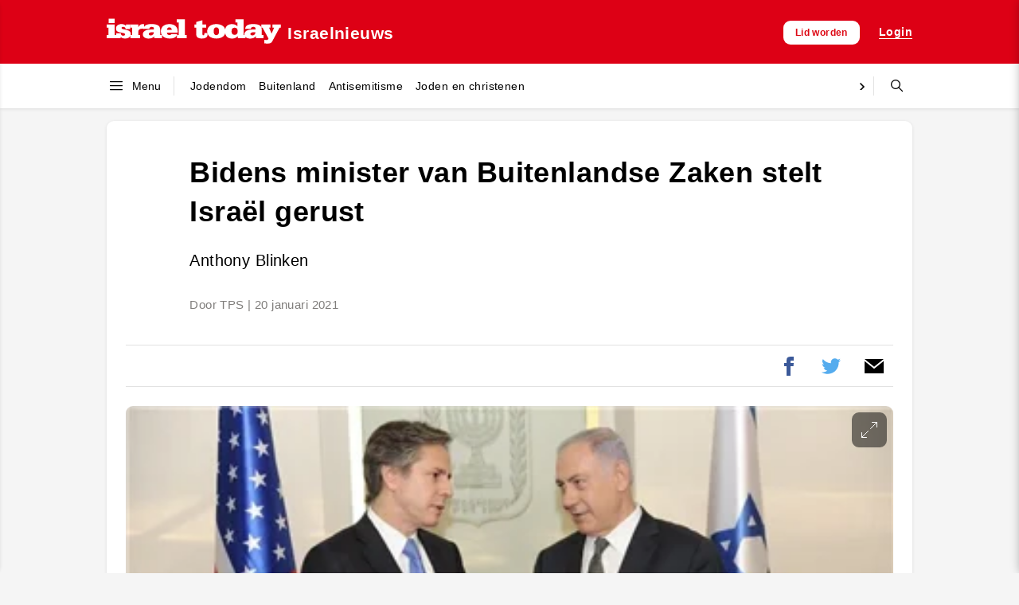

--- FILE ---
content_type: text/html; charset=UTF-8
request_url: https://israeltoday.nl/read/bidens-minister-van-buitenlandse-zaken-stelt-israel-gerust/
body_size: 38919
content:
<!DOCTYPE html><html lang="nl-NL"><head><script data-no-optimize="1">var litespeed_docref=sessionStorage.getItem("litespeed_docref");litespeed_docref&&(Object.defineProperty(document,"referrer",{get:function(){return litespeed_docref}}),sessionStorage.removeItem("litespeed_docref"));</script> <meta charset="UTF-8"><meta name="viewport" content="width=device-width, initial-scale=1"><title>Bidens minister van Buitenlandse Zaken stelt Israël gerust &#8211; Israel Today Nederland</title><meta name='robots' content='max-image-preview:large' /><meta property="og:title" content="Bidens minister van Buitenlandse Zaken stelt Israël gerust"/><meta property="og:description" content="Anthony Blinken"/><meta property="og:url" content="/read/bidens-minister-van-buitenlandse-zaken-stelt-israel-gerust/"/><meta property="og:image" content="https://israeltoday.nl/wp-content/uploads/2021/01/2560px-Deputy_Secretary_Blinken_Meets_With_Israeli_Prime_Minister_Netanyahu_in_Jerusalem_27708990885-880x495-1_m.png"/><meta property="og:image:width" content="400" /><meta property="og:image:height" content="225" /><meta property="og:type" content="article"/><meta property="og:article:published_time" content="2021-01-20 00:00:00"/><meta property="og:article:modified_time" content="2021-01-20 00:00:00"/><meta name="twitter:card" content="summary"><meta name="twitter:title" content="Bidens minister van Buitenlandse Zaken stelt Israël gerust"/><meta name="twitter:description" content="Anthony Blinken"/><meta name="twitter:image" content="https://israeltoday.nl/wp-content/uploads/2021/01/2560px-Deputy_Secretary_Blinken_Meets_With_Israeli_Prime_Minister_Netanyahu_in_Jerusalem_27708990885-880x495-1_m.png"/><meta name="author" content="admin"/><link rel='dns-prefetch' href='//js.surecart.com' /><link rel='dns-prefetch' href='//www.googletagmanager.com' /><link rel="alternate" title="oEmbed (JSON)" type="application/json+oembed" href="https://israeltoday.nl/it-api/oembed/1.0/embed?url=https%3A%2F%2Fisraeltoday.nl%2Fread%2Fbidens-minister-van-buitenlandse-zaken-stelt-israel-gerust%2F" /><link rel="alternate" title="oEmbed (XML)" type="text/xml+oembed" href="https://israeltoday.nl/it-api/oembed/1.0/embed?url=https%3A%2F%2Fisraeltoday.nl%2Fread%2Fbidens-minister-van-buitenlandse-zaken-stelt-israel-gerust%2F&#038;format=xml" /><style id='wp-img-auto-sizes-contain-inline-css' type='text/css'>img:is([sizes=auto i],[sizes^="auto," i]){contain-intrinsic-size:3000px 1500px}
/*# sourceURL=wp-img-auto-sizes-contain-inline-css */</style><style id="litespeed-ccss">img:is([sizes="auto"i],[sizes^="auto,"i]){contain-intrinsic-size:3000px 1500px}.wp-block-surecart-cart-close-button{color:var(--sc-input-help-text-color);font-size:20px}.wp-block-surecart-cart-close-button svg{height:1em;width:1em}.wp-block-surecart-cart-count{background-color:var(--sc-panel-background-color);border:1px solid var(--sc-input-border-color);color:var(--sc-cart-main-label-text-color)}.wp-block-surecart-slide-out-cart-line-items{-webkit-box-flex:1;display:-webkit-box;display:-ms-flexbox;display:flex;-ms-flex:1 0 140px;flex:1 0 140px;overflow:auto;-webkit-box-orient:vertical;-webkit-box-direction:normal;-ms-flex-direction:column;flex-direction:column;white-space:nowrap}.wp-block-surecart-cart-subtotal-amount{color:var(--sc-cart-main-label-text-color)}.sc-button__link{-webkit-box-sizing:border-box;box-sizing:border-box;display:inline-block;position:relative}.sc-button__link{text-align:center}.sc-button__link .sc-spinner{left:calc(50% - 8px);opacity:0;position:absolute;top:calc(50% - 8px);visibility:hidden;--spinner-size:15px}.sc-cart-items-submit__wrapper .wp-block-button__link,.sc-cart-items-submit__wrapper a.wp-block-button__link{background:var(--sc-color-primary-500);-webkit-box-sizing:border-box;box-sizing:border-box;color:#fff;display:block;position:relative;text-align:center;text-decoration:none;width:100%}.sc-drawer{-webkit-animation:slide-out var(--sc-drawer-transition-speed,var(--sc-transition-medium)) cubic-bezier(.4,0,.2,1);animation:slide-out var(--sc-drawer-transition-speed,var(--sc-transition-medium)) cubic-bezier(.4,0,.2,1);background-color:var(--sc-panel-background-color);border:none;border-radius:0;bottom:0;-webkit-box-shadow:var(--sc-shadow-x-large);box-shadow:var(--sc-shadow-x-large);-webkit-box-shadow:0 0 0 100vw rgb(0 0 0/.1);box-shadow:0 0 0 100vw rgb(0 0 0/.1);-webkit-box-sizing:border-box;box-sizing:border-box;font-family:var(--sc-font-sans);font-weight:var(--sc-font-weight-normal);height:auto;left:auto;margin:auto;max-height:none;max-width:100%;min-width:var(--sc-drawer-min-width,"300px");outline:none;overflow:hidden;padding:0;position:fixed;right:0;top:0;width:var(--sc-drawer-width,31rem);z-index:var(--sc-z-index-drawer,999999999)}.sc-drawer::-ms-backdrop{animation:backdrop-fade-in var(--sc-drawer-transition-speed,var(--sc-transition-medium)) ease backwards;animation-direction:reverse;background-color:var(--sc-color-gray-800);opacity:.25}.sc-block-ui{background:var(--sc-block-ui-background-color,var(--sc-color-white));bottom:0;left:0;margin:0;opacity:var(--sc-block-ui-opacity,.35);padding:0;position:var(--sc-block-ui-position,absolute);right:0;top:0;visibility:visible;z-index:9}.sc-block-ui[hidden]{display:block;opacity:0;visibility:hidden}.sc-alert{border-radius:var(--sc-alert-border-radius,var(--sc-border-radius-medium));display:-webkit-box;display:-ms-flexbox;display:flex;font-family:var(--sc-input-font-family);font-size:var(--sc-button-font-size-medium);font-weight:var(--sc-font-weight-normal);line-height:var(--sc-line-height-dense);padding:var(--sc-spacing-large);-webkit-box-align:start;-ms-flex-align:start;align-items:flex-start;background:var(--sc-alert-background-color,var(--sc-color-white));border:var(--sc-alert-border,var(--sc-input-border));border-top:solid var(--sc-alert-border-width,3px);-webkit-box-shadow:var(--sc-shadow-small);box-shadow:var(--sc-shadow-small);color:var(--sc-alert-color,var(--sc-input-label-color))}.sc-alert[hidden]{display:none!important}.sc-alert__text{-webkit-box-flex:1;-ms-flex:1;flex:1}.sc-alert__alert--danger{border-top-color:var(--sc-alert-danger-border-color,var(--sc-color-danger-500))}.sc-alert__alert--danger .sc-alert__title{color:var(--sc-alert-title-color,var(--sc-color-gray-800))}.sc-alert__alert--danger .sc-alert__icon{color:var(--sc-alert-danger-icon-color,var(--sc-color-danger-500))}.sc-alert__icon{-webkit-box-flex:1;-ms-flex:1;flex:1;-webkit-box-flex:0;display:-webkit-box;display:-ms-flexbox;display:flex;-ms-flex:0 0 auto;flex:0 0 auto;-webkit-box-align:center;-ms-flex-align:center;align-items:center;font-size:var(--sc-font-size-large);-webkit-padding-end:var(--sc-spacing-medium);padding-inline-end:var(--sc-spacing-medium)}.sc-alert__title{font-weight:var(--sc-font-weight-semibold)}.wp-block-surecart-slide-out-cart{-webkit-box-flex:1;border:var(--sc-drawer-border);-webkit-box-shadow:0 1px 2px rgb(13 19 30/.102);box-shadow:0 1px 2px rgb(13 19 30/.102);color:var(--sc-cart-main-label-text-color);-ms-flex:1 1 auto;flex:1 1 auto;font-size:16px;margin:auto;overflow:auto;width:100%}.wp-block-surecart-slide-out-cart .sc-alert{border-radius:0}.wp-block-surecart-slide-out-cart .sc-alert__icon svg{height:24px;width:24px}.wp-block-surecart-slide-out-cart .sc-alert :not(:first-child){margin-bottom:0}:root{--sc-color-black:#000;--sc-color-white:#fff;--sc-color-gray-50:#f9fafb;--sc-color-gray-100:#f3f4f6;--sc-color-gray-200:#e5e7eb;--sc-color-gray-300:#dce0e6;--sc-color-gray-400:#9ca3af;--sc-color-gray-500:#6b7280;--sc-color-gray-600:#4b5563;--sc-color-gray-700:#374151;--sc-color-gray-800:#1f2937;--sc-color-gray-900:#111827;--sc-color-gray-950:#0d131e;--sc-color-neutral-50:#fafafa;--sc-color-neutral-100:#f5f5f5;--sc-color-neutral-200:#e5e5e5;--sc-color-neutral-300:#d4d4d4;--sc-color-neutral-400:#a3a3a3;--sc-color-neutral-500:#737373;--sc-color-neutral-600:#525252;--sc-color-neutral-700:#404040;--sc-color-neutral-800:#262626;--sc-color-neutral-900:#171717;--sc-color-neutral-950:#0f0f0f;--sc-color-primary:217;--sc-color-primary-luminance:60%;--sc-color-primary-saturation:91%;--sc-color-primary-50:hsl(var(--sc-color-primary),var(--sc-color-primary-saturation),min(calc(var(--sc-color-primary-luminance)*1.55),100%));--sc-color-primary-100:hsl(var(--sc-color-primary),var(--sc-color-primary-saturation),min(calc(var(--sc-color-primary-luminance)*1.45),100%));--sc-color-primary-200:hsl(var(--sc-color-primary),var(--sc-color-primary-saturation),min(calc(var(--sc-color-primary-luminance)*1.35),100%));--sc-color-primary-300:hsl(var(--sc-color-primary),var(--sc-color-primary-saturation),min(calc(var(--sc-color-primary-luminance)*1.25),100%));--sc-color-primary-400:hsl(var(--sc-color-primary),var(--sc-color-primary-saturation),min(calc(var(--sc-color-primary-luminance)*1.15),100%));--sc-color-primary-500:hsl(var(--sc-color-primary),var(--sc-color-primary-saturation),var(--sc-color-primary-luminance));--sc-color-primary-600:hsl(var(--sc-color-primary),var(--sc-color-primary-saturation),max(calc(var(--sc-color-primary-luminance)*0.9),0%));--sc-color-primary-700:hsl(var(--sc-color-primary),var(--sc-color-primary-saturation),max(calc(var(--sc-color-primary-luminance)*0.75),0%));--sc-color-primary-800:hsl(var(--sc-color-primary),var(--sc-color-primary-saturation),max(calc(var(--sc-color-primary-luminance)*0.6),0%));--sc-color-primary-900:hsl(var(--sc-color-primary),var(--sc-color-primary-saturation),max(calc(var(--sc-color-primary-luminance)*0.35),0%));--sc-color-primary-950:hsl(var(--sc-color-primary),var(--sc-color-primary-saturation),max(calc(var(--sc-color-primary-luminance)*0.2),0%));--sc-color-primary-text:var(--sc-color-white);--sc-color-success-50:#f0fdf4;--sc-color-success-100:#dcfce7;--sc-color-success-200:#bbf7d0;--sc-color-success-300:#86efac;--sc-color-success-400:#4ade80;--sc-color-success-500:#22c55e;--sc-color-success-600:#16a34a;--sc-color-success-700:#15803d;--sc-color-success-800:#166534;--sc-color-success-900:#14532d;--sc-color-success-950:#0d381e;--sc-color-success-text:var(--sc-color-white);--sc-color-info-50:#eff6ff;--sc-color-info-100:#dbeafe;--sc-color-info-200:#bfdbfe;--sc-color-info-300:#93c5fd;--sc-color-info-400:#60a5fa;--sc-color-info-500:#3b82f6;--sc-color-info-600:#2563eb;--sc-color-info-700:#1d4ed8;--sc-color-info-800:#1e40af;--sc-color-info-900:#1e3a8a;--sc-color-info-text:var(--sc-color-white);--sc-color-warning-50:#fffbeb;--sc-color-warning-100:#fef3c7;--sc-color-warning-200:#fde68a;--sc-color-warning-300:#fcd34d;--sc-color-warning-400:#fbbf24;--sc-color-warning-500:#f59e0b;--sc-color-warning-600:#d97706;--sc-color-warning-700:#b45309;--sc-color-warning-800:#92400e;--sc-color-warning-900:#78350f;--sc-color-warning-950:#4d220a;--sc-color-warning-text:var(--sc-color-white);--sc-color-danger-50:#fef2f2;--sc-color-danger-100:#fee2e2;--sc-color-danger-200:#fecaca;--sc-color-danger-300:#fca5a5;--sc-color-danger-400:#f87171;--sc-color-danger-500:#ef4444;--sc-color-danger-600:#dc2626;--sc-color-danger-700:#b91c1c;--sc-color-danger-800:#991b1b;--sc-color-danger-900:#7f1d1d;--sc-color-danger-950:#481111;--sc-color-danger-text:var(--sc-color-white);--sc-border-radius-small:0.15em;--sc-border-radius-medium:0.35em;--sc-border-radius-large:0.5em;--sc-border-radius-x-large:0.75em;--sc-border-radius-circle:50%;--sc-border-radius-pill:9999px;--sc-shadow-x-small:0 1px 0 #0d131e0d;--sc-shadow-small:0 1px 2px #0d131e1a;--sc-shadow-medium:0 0 #000,0 0 #000,0 1px 3px 0 rgba(0,0,0,.1),0 1px 2px 0 rgba(0,0,0,.06);--sc-shadow-large:0 2px 8px #0d131e1a;--sc-shadow-x-large:0 4px 16px #0d131e1a;--sc-spacing-xxx-small:0.125em;--sc-spacing-xx-small:0.25em;--sc-spacing-x-small:0.5em;--sc-spacing-small:0.75em;--sc-spacing-medium:1em;--sc-spacing-large:1.25em;--sc-spacing-x-large:1.75em;--sc-spacing-xx-large:2.25em;--sc-spacing-xxx-large:3em;--sc-spacing-xxxx-large:4.5em;--sc-font-mono:SFMono-Regular,Consolas,"Liberation Mono",Menlo,monospace;--sc-font-sans:"Inter",-apple-system,BlinkMacSystemFont,"Segoe UI",Roboto,Helvetica,Arial,sans-serif,"Apple Color Emoji","Segoe UI Emoji","Segoe UI Symbol";--sc-font-serif:Georgia,"Times New Roman",serif;--sc-font-size-xx-small:0.625em;--sc-font-size-x-small:0.75em;--sc-font-size-small:0.875em;--sc-font-size-medium:1em;--sc-font-size-large:1.15em;--sc-font-size-x-large:1.25em;--sc-font-size-xx-large:1.45em;--sc-font-size-xxx-large:2em;--sc-font-size-xxxx-large:3em;--sc-font-weight-light:300;--sc-font-weight-normal:400;--sc-font-weight-semibold:500;--sc-font-weight-bold:600;--sc-letter-spacing-dense:-0.015em;--sc-letter-spacing-normal:normal;--sc-letter-spacing-loose:0.075em;--sc-line-height-dense:1.4;--sc-line-height-normal:1.8;--sc-line-height-loose:2.2;--sc-focus-ring-color-primary:var(--sc-color-primary-500);--sc-focus-ring-color-success:#22c55e54;--sc-focus-ring-color-info:#6b728054;--sc-focus-ring-color-warning:#f59e0b54;--sc-focus-ring-color-danger:#ef444454;--sc-focus-ring-width:1px;--sc-form-row-spacing:var(--sc-spacing-small);--sc-form-row-spacing-large:var(--sc-spacing-xx-large);--sc-form-title-font-weight:var(--sc-font-weight-semibold);--sc-form-title-font-size:var(--sc-font-size-x-large);--sc-choice-background-color:var(--sc-color-white);--sc-card-border:solid 1px var(--sc-input-border-color);--sc-choice-border:solid var(--sc-input-border-width) var(--sc-input-border-color);--sc-choice-box-shadow:var(--sc-input-box-shadow);--sc-drawer-border:solid var(--sc-input-border-width) var(--sc-input-border-color);--sc-drawer-header-spacing:var(--sc-spacing-large);--sc-drawer-body-spacing:var(--sc-spacing-large);--sc-drawer-footer-spacing:var(--sc-spacing-large);--sc-input-box-shadow:rgba(0,0,0,.05) 0px 1px 2px 0px;--sc-input-height-small:2.25em;--sc-input-height-medium:2.8em;--sc-input-height-large:3em;--sc-input-background-color:var(--sc-color-white);--sc-input-background-color-hover:var(--sc-color-white);--sc-input-background-color-focus:var(--sc-color-white);--sc-input-background-color-disabled:var(--sc-color-gray-100);--sc-input-border:solid var(--sc-input-border-width) var(--sc-input-border-color);--sc-input-border-color:var(--sc-color-gray-300);--sc-input-border-color-hover:var(--sc-color-gray-400);--sc-input-border-color-focus:var(--sc-color-primary-500);--sc-input-border-color-disabled:var(--sc-color-gray-300);--sc-input-border-color-invalid:var(--sc-color-danger-500);--sc-input-border-width:1px;--sc-input-border-radius-small:var(--sc-border-radius-small);--sc-input-border-radius-medium:var(--sc-border-radius-medium);--sc-input-border-radius-large:var(--sc-border-radius-medium);--sc-input-font-family:var(--sc-font-sans);--sc-input-font-weight:var(--sc-font-weight-normal);--sc-input-font-size-small:var(--sc-font-size-small);--sc-input-font-size-medium:var(--sc-font-size-medium);--sc-input-font-size-large:var(--sc-font-size-large);--sc-input-label-font-weight:var(--sc-font-weight-semibold);--sc-input-label-margin:var(--sc-spacing-xx-small);--sc-input-letter-spacing:var(--sc-letter-spacing-normal);--sc-input-color:var(--sc-color-gray-700);--sc-input-color-hover:var(--sc-color-gray-700);--sc-input-color-focus:var(--sc-color-gray-700);--sc-input-color-disabled:var(--sc-color-gray-900);--sc-input-icon-color:var(--sc-color-gray-400);--sc-input-icon-color-hover:var(--sc-color-gray-600);--sc-input-icon-color-focus:var(--sc-color-gray-600);--sc-input-placeholder-color:var(--sc-color-gray-400);--sc-input-placeholder-color-disabled:var(--sc-color-gray-600);--sc-input-spacing-small:var(--sc-spacing-small);--sc-input-spacing-medium:var(--sc-spacing-medium);--sc-input-spacing-large:var(--sc-spacing-large);--sc-input-label-font-size-small:var(--sc-font-size-small);--sc-input-label-font-size-medium:var(--sc-font-size-medium);--sc-input-label-font-size-large:var(--sc-font-size-large);--sc-input-label-color:var(--sc-color-gray-600);--sc-input-help-text-font-size-small:var(--sc-font-size-x-small);--sc-input-help-text-font-size-medium:var(--sc-font-size-small);--sc-input-help-text-font-size-large:var(--sc-font-size-medium);--sc-input-help-text-color:var(--sc-color-gray-500);--sc-input-error-text-font-size-small:var( --sc-input-help-text-font-size-small );--sc-input-error-text-font-size-medium:var( --sc-input-help-text-font-size-small );--sc-input-error-text-font-size-large:var( --sc-input-help-text-font-size-small );--sc-input-error-text-color:var(--sc-color-danger-500);--sc-toggle-size:1em;--sc-toggle-shady-color:var(--sc-color-gray-50);--sc-radio-size:0.85em;--sc-toggle-radio-size:0.85em;--sc-checkbox-size:1em;--sc-overlay-background-color:#37415180;--sc-panel-background-color:var(--sc-color-white);--sc-panel-border-color:var(--sc-color-gray-200);--sc-tooltip-border-radius:var(--sc-border-radius-medium);--sc-tooltip-background-color:var(--sc-color-gray-900);--sc-tooltip-color:var(--sc-color-white);--sc-tooltip-font-family:var(--sc-font-sans);--sc-tooltip-font-weight:var(--sc-font-weight-normal);--sc-tooltip-font-size:var(--sc-font-size-small);--sc-tooltip-line-height:var(--sc-line-height-dense);--sc-tooltip-padding:var(--sc-spacing-xx-small) var(--sc-spacing-x-small);--sc-tooltip-arrow-size:5px;--sc-tooltip-arrow-start-end-offset:8px;--sc-quantity-control-height:2em;--sc-quantity-control-height-small:1.7em;--sc-z-index-drawer:99999;--sc-z-index-dialog:100000;--sc-z-index-dropdown:900;--sc-z-index-toast:950;--sc-z-index-tooltip:1000;--sc-checkout-columns:1;--sc-dashboard-module-spacing:var(--sc-spacing-x-small);--sc-border-width-zero:0px;--sc-cart-main-label-text-color:var(--sc-color-gray-600)}[class*=wp-block-surecart-][hidden]{display:none}:root{--sc-color-primary-500:#000000;--sc-focus-ring-color-primary:#000000;--sc-input-border-color-focus:#000000;--sc-color-gray-900:#000;--sc-color-primary-text:#ffffff}.wp-block-surecart-cart-icon{background:var(--sc-cart-icon-background,var(--sc-color-primary-500));border-radius:var(--sc-cart-icon-border-radius,var(--sc-input-border-radius-medium));bottom:var(--sc-cart-icon-bottom,30px);-webkit-box-shadow:var(--sc-shadow-small);box-shadow:var(--sc-shadow-small);color:var(--sc-cart-icon-color,var(--sc-color-primary-text,var(--sc-color-white)));font-family:var(--sc-cart-font-family,var(--sc-input-font-family));font-weight:var(--sc-font-weight-semibold);height:var(--sc-cart-icon-height,60px);left:var(--sc-cart-icon-left,auto);position:fixed;right:var(--sc-cart-icon-right,30px);top:var(--sc-cart-icon-top,auto);width:var(--sc-cart-icon-width,60px);z-index:var(--sc-cart-icon-z-index,99)}.wp-block-surecart-cart-icon[hidden]{display:none}.wp-block-surecart-cart-icon__container{display:-webkit-box;display:-ms-flexbox;display:flex;font-size:24px;line-height:0;position:relative;-webkit-box-align:center;-ms-flex-align:center;align-items:center;-webkit-box-pack:center;-ms-flex-pack:center;height:100%;justify-content:center;text-align:center}.wp-block-surecart-cart-icon__icon{font-size:var(--sc-cart-icon-size,1.1em)}.wp-block-surecart-cart-icon__icon svg{color:var(--sc-color-white)}.wp-block-surecart-cart-icon__count{background:var(--sc-cart-counter-background,var(--sc-color-gray-900));border-radius:var(--sc-cart-counter-border-radius,9999px);bottom:auto;-webkit-box-shadow:var(--sc-cart-icon-box-shadow,var(--sc-shadow-x-large));box-shadow:var(--sc-cart-icon-box-shadow,var(--sc-shadow-x-large));color:var(--sc-cart-counter-color,var(--sc-color-white));font-size:12px;left:auto;line-height:18px;padding:4px 10px;position:absolute;right:-8px;top:-8px;z-index:1}.wp-block-button__link{color:#fff;background-color:#32373c;border-radius:9999px;box-shadow:none;text-decoration:none;padding:calc(.667em + 2px) calc(1.333em + 2px);font-size:1.125em}.sc-spinner{--track-color:#0d131e20;--stroke-width:2px;--spinner-size:1em;-webkit-animation:spin 1s linear infinite;animation:spin 1s linear infinite;border:solid var(--stroke-width) var(--track-color);border-radius:50%;border-right-color:currentColor;border-top-color:currentColor;display:inline-block;height:var(--spinner-size);width:var(--spinner-size)}@-webkit-keyframes spin{0%{-webkit-transform:rotate(0deg);transform:rotate(0deg)}to{-webkit-transform:rotate(1turn);transform:rotate(1turn)}}@keyframes spin{0%{-webkit-transform:rotate(0deg);transform:rotate(0deg)}to{-webkit-transform:rotate(1turn);transform:rotate(1turn)}}.is-layout-flex{display:-webkit-box;display:-ms-flexbox;display:flex}.is-layout-flex{display:-webkit-box;display:-ms-flexbox;display:flex}.is-layout-flex{display:-webkit-box;display:-ms-flexbox;display:flex}:root{--sc-sticky-purchase-background-color:var(--sc-color-white);--sc-sticky-purchase-text-color:var(--sc-color-gray-700);--sc-sticky-purchase-scratch-amount:var(--sc-color-gray-500)}[class*="wp-block-surecart-"][hidden]{display:none}:root{--sc-color-brand-primary:#388051;--sc-color-brand-secondary:#00824c;--sc-color-brand-heading:#002e33;--sc-color-brand-body:#45505f;--sc-color-brand-main-background:#f4f7f9;--sc-color-brand-content-background:#ffffff;--sc-color-brand-stroke:#e7ecee;--sc-color-brand-subheading:#9ca7ab;--sc-color-brand-pastel-pink:#fcf2f7;--sc-color-brand-pastel-orange:#fef9f6;--sc-color-brand-pastel-purple:#f7f6fe;--sc-color-brand-pastel-green:#e6f9ee;--sc-color-black:#000;--sc-color-white:#fff;--sc-color-gray-50:#f9fafb;--sc-color-gray-100:#f3f4f6;--sc-color-gray-200:#e5e7eb;--sc-color-gray-300:#dce0e6;--sc-color-gray-400:#9ca3af;--sc-color-gray-500:#6b7280;--sc-color-gray-600:#4b5563;--sc-color-gray-700:#374151;--sc-color-gray-800:#1f2937;--sc-color-gray-900:#111827;--sc-color-gray-950:#0d131e;--sc-color-neutral-50:#fafafa;--sc-color-neutral-100:whitesmoke;--sc-color-neutral-200:#e5e5e5;--sc-color-neutral-300:#d4d4d4;--sc-color-neutral-400:#a3a3a3;--sc-color-neutral-500:#737373;--sc-color-neutral-600:#525252;--sc-color-neutral-700:#404040;--sc-color-neutral-800:#262626;--sc-color-neutral-900:#171717;--sc-color-neutral-950:#0f0f0f;--sc-color-primary:217;--sc-color-primary-luminance:60%;--sc-color-primary-saturation:91%;--sc-color-primary-50:hsl(var(--sc-color-primary), var(--sc-color-primary-saturation), min(calc(var(--sc-color-primary-luminance) * 1.55), 100%));--sc-color-primary-100:hsl(var(--sc-color-primary), var(--sc-color-primary-saturation), min(calc(var(--sc-color-primary-luminance) * 1.45), 100%));--sc-color-primary-200:hsl(var(--sc-color-primary), var(--sc-color-primary-saturation), min(calc(var(--sc-color-primary-luminance) * 1.35), 100%));--sc-color-primary-300:hsl(var(--sc-color-primary), var(--sc-color-primary-saturation), min(calc(var(--sc-color-primary-luminance) * 1.25), 100%));--sc-color-primary-400:hsl(var(--sc-color-primary), var(--sc-color-primary-saturation), min(calc(var(--sc-color-primary-luminance) * 1.15), 100%));--sc-color-primary-500:hsl(var(--sc-color-primary), var(--sc-color-primary-saturation), var(--sc-color-primary-luminance));--sc-color-primary-600:hsl(var(--sc-color-primary), var(--sc-color-primary-saturation), max(calc(var(--sc-color-primary-luminance) * 0.9), 0%));--sc-color-primary-700:hsl(var(--sc-color-primary), var(--sc-color-primary-saturation), max(calc(var(--sc-color-primary-luminance) * 0.75), 0%));--sc-color-primary-800:hsl(var(--sc-color-primary), var(--sc-color-primary-saturation), max(calc(var(--sc-color-primary-luminance) * 0.6), 0%));--sc-color-primary-900:hsl(var(--sc-color-primary), var(--sc-color-primary-saturation), max(calc(var(--sc-color-primary-luminance) * 0.35), 0%));--sc-color-primary-950:hsl(var(--sc-color-primary), var(--sc-color-primary-saturation), max(calc(var(--sc-color-primary-luminance) * 0.2), 0%));--sc-color-primary-text:var(--sc-color-white);--sc-color-success-50:#f0fdf4;--sc-color-success-100:#dcfce7;--sc-color-success-200:#bbf7d0;--sc-color-success-300:#86efac;--sc-color-success-400:#4ade80;--sc-color-success-500:#22c55e;--sc-color-success-600:#16a34a;--sc-color-success-700:#15803d;--sc-color-success-800:#166534;--sc-color-success-900:#14532d;--sc-color-success-950:#0d381e;--sc-color-success-text:var(--sc-color-white);--sc-color-info-50:#eff6ff;--sc-color-info-100:#dbeafe;--sc-color-info-200:#bfdbfe;--sc-color-info-300:#93c5fd;--sc-color-info-400:#60a5fa;--sc-color-info-500:#3b82f6;--sc-color-info-600:#2563eb;--sc-color-info-700:#1d4ed8;--sc-color-info-800:#1e40af;--sc-color-info-900:#1e3a8a;--sc-color-info-text:var(--sc-color-white);--sc-color-warning-50:#fffbeb;--sc-color-warning-100:#fef3c7;--sc-color-warning-200:#fde68a;--sc-color-warning-300:#fcd34d;--sc-color-warning-400:#fbbf24;--sc-color-warning-500:#f59e0b;--sc-color-warning-600:#d97706;--sc-color-warning-700:#b45309;--sc-color-warning-800:#92400e;--sc-color-warning-900:#78350f;--sc-color-warning-950:#4d220a;--sc-color-warning-text:var(--sc-color-white);--sc-color-danger-50:#fef2f2;--sc-color-danger-100:#fee2e2;--sc-color-danger-200:#fecaca;--sc-color-danger-300:#fca5a5;--sc-color-danger-400:#f87171;--sc-color-danger-500:#ef4444;--sc-color-danger-600:#dc2626;--sc-color-danger-700:#b91c1c;--sc-color-danger-800:#991b1b;--sc-color-danger-900:#7f1d1d;--sc-color-danger-950:#481111;--sc-color-danger-text:var(--sc-color-white);--sc-border-radius-small:0.15em;--sc-border-radius-medium:0.35em;--sc-border-radius-large:0.5em;--sc-border-radius-x-large:0.75em;--sc-border-radius-circle:50%;--sc-border-radius-pill:9999px;--sc-shadow-x-small:0 1px 0 #0d131e0d;--sc-shadow-small:0 1px 2px #0d131e1a;--sc-shadow-medium:0 0 #000, 0 0 #000, 0 1px 3px 0 rgba(0, 0, 0, 0.1), 0 1px 2px 0 rgba(0, 0, 0, 0.06);--sc-shadow-large:0 2px 8px #0d131e1a;--sc-shadow-x-large:0 4px 16px #0d131e1a;--sc-spacing-xxx-small:0.125em;--sc-spacing-xx-small:0.25em;--sc-spacing-x-small:0.5em;--sc-spacing-small:0.75em;--sc-spacing-medium:1em;--sc-spacing-large:1.25em;--sc-spacing-x-large:1.75em;--sc-spacing-xx-large:2.25em;--sc-spacing-xxx-large:3em;--sc-spacing-xxxx-large:4.5em;--sc-font-mono:SFMono-Regular, Consolas, 'Liberation Mono', Menlo, monospace;--sc-font-sans:'Inter', -apple-system, BlinkMacSystemFont, 'Segoe UI', Roboto, Helvetica, Arial, sans-serif, 'Apple Color Emoji', 'Segoe UI Emoji', 'Segoe UI Symbol';--sc-font-serif:Georgia, 'Times New Roman', serif;--sc-font-size-xx-small:0.625em;--sc-font-size-x-small:0.75em;--sc-font-size-small:0.875em;--sc-font-size-medium:1em;--sc-font-size-large:1.15em;--sc-font-size-x-large:1.25em;--sc-font-size-xx-large:1.45em;--sc-font-size-xxx-large:2em;--sc-font-size-xxxx-large:3em;--sc-font-weight-light:300;--sc-font-weight-normal:400;--sc-font-weight-semibold:500;--sc-font-weight-bold:600;--sc-letter-spacing-dense:-0.015em;--sc-letter-spacing-normal:normal;--sc-letter-spacing-loose:0.075em;--sc-line-height-dense:1.4;--sc-line-height-normal:1.8;--sc-line-height-loose:2.2;--sc-focus-ring-color-primary:var(--sc-color-primary-500);--sc-focus-ring-color-success:#22c55e54;--sc-focus-ring-color-info:#6b728054;--sc-focus-ring-color-warning:#f59e0b54;--sc-focus-ring-color-danger:#ef444454;--sc-focus-ring-width:1px;--sc-button-font-size-small:var(--sc-font-size-x-small);--sc-button-font-size-medium:var(--sc-font-size-medium);--sc-button-font-size-large:var(--sc-font-size-large);--sc-column-spacing:var(--sc-spacing-xx-large);--sc-form-row-spacing:var(--sc-spacing-small);--sc-form-row-spacing-large:var(--sc-spacing-xx-large);--sc-form-title-font-weight:var(--sc-font-weight-semibold);--sc-form-title-font-size:var(--sc-font-size-x-large);--sc-form-title-description-color:var(--sc-color-gray-500);--sc-form-title-description-size:var(--sc-font-size-medium);--sc-choice-background-color:var(--sc-color-white);--sc-card-border:solid 1px var(--sc-input-border-color);--sc-choice-border:solid var(--sc-input-border-width) var(--sc-input-border-color);--sc-choice-box-shadow:var(--sc-input-box-shadow);--sc-drawer-border:solid var(--sc-input-border-width) var(--sc-input-border-color);--sc-drawer-header-spacing:var(--sc-spacing-large);--sc-drawer-body-spacing:var(--sc-spacing-large);--sc-drawer-footer-spacing:var(--sc-spacing-large);--sc-input-box-shadow:rgba(0, 0, 0, 0.05) 0px 1px 2px 0px;--sc-input-height-small:2.25em;--sc-input-height-medium:2.8em;--sc-input-height-large:3em;--sc-input-background-color:var(--sc-color-white);--sc-input-background-color-hover:var(--sc-color-white);--sc-input-background-color-focus:var(--sc-color-white);--sc-input-background-color-disabled:var(--sc-color-gray-100);--sc-input-border:solid var(--sc-input-border-width) var(--sc-input-border-color);--sc-input-border-color:var(--sc-color-gray-300);--sc-input-border-color-hover:var(--sc-color-gray-400);--sc-input-border-color-focus:var(--sc-color-primary-500);--sc-input-border-color-disabled:var(--sc-color-gray-300);--sc-input-border-color-invalid:var(--sc-color-danger-500);--sc-input-border-width:1px;--sc-input-border-radius-small:var(--sc-border-radius-small);--sc-input-border-radius-medium:var(--sc-border-radius-medium);--sc-input-border-radius-large:var(--sc-border-radius-medium);--sc-input-font-family:var(--sc-font-sans);--sc-input-font-weight:var(--sc-font-weight-normal);--sc-input-font-size-small:var(--sc-font-size-small);--sc-input-font-size-medium:var(--sc-font-size-medium);--sc-input-font-size-large:var(--sc-font-size-large);--sc-input-label-font-weight:var(--sc-font-weight-semibold);--sc-input-label-margin:var(--sc-spacing-xx-small);--sc-input-letter-spacing:var(--sc-letter-spacing-normal);--sc-input-color:var(--sc-color-gray-700);--sc-input-color-hover:var(--sc-color-gray-700);--sc-input-color-focus:var(--sc-color-gray-700);--sc-input-color-disabled:var(--sc-color-gray-900);--sc-input-icon-color:var(--sc-color-gray-400);--sc-input-icon-color-hover:var(--sc-color-gray-600);--sc-input-icon-color-focus:var(--sc-color-gray-600);--sc-input-placeholder-color:var(--sc-color-gray-400);--sc-input-placeholder-color-disabled:var(--sc-color-gray-600);--sc-input-spacing-small:var(--sc-spacing-small);--sc-input-spacing-medium:var(--sc-spacing-medium);--sc-input-spacing-large:var(--sc-spacing-large);--sc-input-label-font-size-small:var(--sc-font-size-small);--sc-input-label-font-size-medium:var(--sc-font-size-medium);--sc-input-label-font-size-large:var(--sc-font-size-large);--sc-input-label-color:var(--sc-color-gray-600);--sc-input-help-text-font-size-small:var(--sc-font-size-x-small);--sc-input-help-text-font-size-medium:var(--sc-font-size-small);--sc-input-help-text-font-size-large:var(--sc-font-size-medium);--sc-input-help-text-color:var(--sc-color-gray-500);--sc-input-error-text-font-size-small:var(--sc-input-help-text-font-size-small);--sc-input-error-text-font-size-medium:var(--sc-input-help-text-font-size-small);--sc-input-error-text-font-size-large:var(--sc-input-help-text-font-size-small);--sc-input-error-text-color:var(--sc-color-danger-500);--sc-toggle-size:1em;--sc-toggle-shady-color:var(--sc-color-gray-50);--sc-radio-size:0.85em;--sc-toggle-radio-size:0.85em;--sc-checkbox-size:1em;--sc-overlay-background-color:#37415180;--sc-panel-background-color:var(--sc-color-white);--sc-panel-border-color:var(--sc-color-gray-200);--sc-tooltip-border-radius:var(--sc-border-radius-medium);--sc-tooltip-background-color:var(--sc-color-gray-900);--sc-tooltip-color:var(--sc-color-white);--sc-tooltip-font-family:var(--sc-font-sans);--sc-tooltip-font-weight:var(--sc-font-weight-normal);--sc-tooltip-font-size:var(--sc-font-size-small);--sc-tooltip-line-height:var(--sc-line-height-dense);--sc-tooltip-padding:var(--sc-spacing-xx-small) var(--sc-spacing-x-small);--sc-tooltip-arrow-size:5px;--sc-tooltip-arrow-start-end-offset:8px;--sc-quantity-control-height:2em;--sc-quantity-control-height-small:1.7em;--sc-z-index-drawer:99999;--sc-z-index-dialog:100000;--sc-z-index-dropdown:900;--sc-z-index-toast:950;--sc-z-index-tooltip:1000;--sc-checkout-columns:1;--sc-dashboard-module-spacing:var(--sc-spacing-x-small);--sc-border-width-zero:0px}:root{--sc-color-primary-500:#000000;--sc-focus-ring-color-primary:#000000;--sc-input-border-color-focus:#000000;--sc-color-gray-900:#000;--sc-color-primary-text:#ffffff}:root{--wp--preset--aspect-ratio--square:1;--wp--preset--aspect-ratio--4-3:4/3;--wp--preset--aspect-ratio--3-4:3/4;--wp--preset--aspect-ratio--3-2:3/2;--wp--preset--aspect-ratio--2-3:2/3;--wp--preset--aspect-ratio--16-9:16/9;--wp--preset--aspect-ratio--9-16:9/16;--wp--preset--color--black:#000000;--wp--preset--color--cyan-bluish-gray:#abb8c3;--wp--preset--color--white:#ffffff;--wp--preset--color--pale-pink:#f78da7;--wp--preset--color--vivid-red:#cf2e2e;--wp--preset--color--luminous-vivid-orange:#ff6900;--wp--preset--color--luminous-vivid-amber:#fcb900;--wp--preset--color--light-green-cyan:#7bdcb5;--wp--preset--color--vivid-green-cyan:#00d084;--wp--preset--color--pale-cyan-blue:#8ed1fc;--wp--preset--color--vivid-cyan-blue:#0693e3;--wp--preset--color--vivid-purple:#9b51e0;--wp--preset--color--surecart:var(--sc-color-primary-500);--wp--preset--gradient--vivid-cyan-blue-to-vivid-purple:linear-gradient(135deg,rgba(6,147,227,1) 0%,rgb(155,81,224) 100%);--wp--preset--gradient--light-green-cyan-to-vivid-green-cyan:linear-gradient(135deg,rgb(122,220,180) 0%,rgb(0,208,130) 100%);--wp--preset--gradient--luminous-vivid-amber-to-luminous-vivid-orange:linear-gradient(135deg,rgba(252,185,0,1) 0%,rgba(255,105,0,1) 100%);--wp--preset--gradient--luminous-vivid-orange-to-vivid-red:linear-gradient(135deg,rgba(255,105,0,1) 0%,rgb(207,46,46) 100%);--wp--preset--gradient--very-light-gray-to-cyan-bluish-gray:linear-gradient(135deg,rgb(238,238,238) 0%,rgb(169,184,195) 100%);--wp--preset--gradient--cool-to-warm-spectrum:linear-gradient(135deg,rgb(74,234,220) 0%,rgb(151,120,209) 20%,rgb(207,42,186) 40%,rgb(238,44,130) 60%,rgb(251,105,98) 80%,rgb(254,248,76) 100%);--wp--preset--gradient--blush-light-purple:linear-gradient(135deg,rgb(255,206,236) 0%,rgb(152,150,240) 100%);--wp--preset--gradient--blush-bordeaux:linear-gradient(135deg,rgb(254,205,165) 0%,rgb(254,45,45) 50%,rgb(107,0,62) 100%);--wp--preset--gradient--luminous-dusk:linear-gradient(135deg,rgb(255,203,112) 0%,rgb(199,81,192) 50%,rgb(65,88,208) 100%);--wp--preset--gradient--pale-ocean:linear-gradient(135deg,rgb(255,245,203) 0%,rgb(182,227,212) 50%,rgb(51,167,181) 100%);--wp--preset--gradient--electric-grass:linear-gradient(135deg,rgb(202,248,128) 0%,rgb(113,206,126) 100%);--wp--preset--gradient--midnight:linear-gradient(135deg,rgb(2,3,129) 0%,rgb(40,116,252) 100%);--wp--preset--font-size--small:13px;--wp--preset--font-size--medium:20px;--wp--preset--font-size--large:36px;--wp--preset--font-size--x-large:42px;--wp--preset--spacing--20:0.44rem;--wp--preset--spacing--30:0.67rem;--wp--preset--spacing--40:1rem;--wp--preset--spacing--50:1.5rem;--wp--preset--spacing--60:2.25rem;--wp--preset--spacing--70:3.38rem;--wp--preset--spacing--80:5.06rem;--wp--preset--shadow--natural:6px 6px 9px rgba(0, 0, 0, 0.2);--wp--preset--shadow--deep:12px 12px 50px rgba(0, 0, 0, 0.4);--wp--preset--shadow--sharp:6px 6px 0px rgba(0, 0, 0, 0.2);--wp--preset--shadow--outlined:6px 6px 0px -3px rgba(255, 255, 255, 1), 6px 6px rgba(0, 0, 0, 1);--wp--preset--shadow--crisp:6px 6px 0px rgba(0, 0, 0, 1)}:root :where(.is-layout-flow)>:first-child{margin-block-start:0}:root :where(.is-layout-flow)>:last-child{margin-block-end:0}:root :where(.is-layout-flow)>*{margin-block-start:24px;margin-block-end:0}:root :where(.is-layout-flex){gap:24px}body .is-layout-flex{display:flex}.is-layout-flex{flex-wrap:wrap;align-items:center}.is-layout-flex>:is(*,div){margin:0}.woocommerce form .form-row .required{visibility:visible}.woocommerce-form__label-for-checkbox{display:block}.woocommerce-form__label-for-checkbox .woocommerce-form__input-checkbox{margin-right:.3342343017em}.form-row label{display:block}.form-row input{width:100%}.form-row .button,.form-row input[type=checkbox]{width:auto}.form-row-wide{clear:both;width:100%}.required{border-bottom:0!important;color:#e2401c}.woocommerce{font-family:sans-serif;-ms-text-size-adjust:100%;-webkit-text-size-adjust:100%}.woocommerce{margin:0}.woocommerce a{background-color:#fff0}.woocommerce input{line-height:normal}.woocommerce input[type=checkbox]{box-sizing:border-box}.woocommerce h2{clear:both;font-weight:300;margin:0 0 .5407911001em;color:#131315}.woocommerce h2{font-size:2em;line-height:1.214}.woocommerce p{margin:0 0 1.41575em}.woocommerce a{color:#2c2d33;text-decoration:none}.woocommerce input[type=checkbox]{padding:0}.woocommerce button::-moz-focus-inner,.woocommerce input::-moz-focus-inner{border:0;padding:0}.woocommerce .input-text,.woocommerce input[type=password],.woocommerce input[type=text]{padding:.6180469716em;background-color:#f2f2f2;color:#43454b;border:0;-webkit-appearance:none;box-sizing:border-box;font-weight:400;box-shadow:inset 0 1px 1px rgb(0 0 0/.125)}.woocommerce label{font-weight:400}.woocommerce{line-height:1.38}.woocommerce .button,.woocommerce button{align-items:center;justify-content:space-between;font-family:sans-serif;font-size:1rem;font-weight:400;padding:.5rem 1rem;background-color:#dd0015;color:#fff;border-radius:var(--border-radius)}.login .form-row{float:none;width:100%}.it-myaccount-login{max-width:502px;margin:0 auto;margin-top:1rem;margin-bottom:3rem;padding:1.5rem;overflow:hidden;background-color:#fff;border-radius:var(--border-radius)}.it-myaccount-login input.input-text{display:block;width:100%}.it-myaccount-login .button{width:100%}.login .lost_password{float:right;border-bottom:5px solid #000;border-bottom-width:1px}.form-row label,.woocommerce-form__label{display:inline-block;padding-top:.375px;padding-bottom:.375rem}.it-login-popup-wrap{position:relative;width:auto;max-width:574px;margin:7%auto 0;overflow:hidden;background:#fff}.mfp-hide{display:none!important}button::-moz-focus-inner{padding:0;border:0}html{line-height:1.15;-ms-text-size-adjust:100%;-webkit-text-size-adjust:100%}body{margin:0}article,header,nav,section{display:block}figure,main{display:block}figure{margin:1em 40px}a{background-color:#fff0;-webkit-text-decoration-skip:objects}img{border-style:none}svg:not(:root){overflow:hidden}button,input,select{font-family:inherit;font-size:100%;line-height:1.15;margin:0}button,input{overflow:visible}button,select{text-transform:none}[type=submit],button{-webkit-appearance:button}[type=submit]::-moz-focus-inner,button::-moz-focus-inner{border-style:none;padding:0}[type=submit]:-moz-focusring,button:-moz-focusring{outline:1px dotted ButtonText}[type=checkbox]{box-sizing:border-box;padding:0}[type=search]{-webkit-appearance:textfield;outline-offset:-2px}[type=search]::-webkit-search-cancel-button,[type=search]::-webkit-search-decoration{-webkit-appearance:none}::-webkit-file-upload-button{-webkit-appearance:button;font:inherit}[hidden],template{display:none}html{box-sizing:border-box}*,:after,:before{box-sizing:inherit}a{text-decoration:none}a,button{color:inherit}button{background:0 0;border:none;margin:0;padding:0;font-family:inherit}ul{padding-left:0}ul{margin:0}figure,h2,h5,p{margin:0}button{background-color:#fff0;background-image:none}ul{margin:0;padding:0}ul{list-style:none}html{font-family:sans-serif;line-height:1.5}*,:after,:before{box-sizing:border-box;border:0 solid #dddbd9}img{border-style:solid}input::-webkit-input-placeholder{color:#a0aec0}input:-ms-input-placeholder{color:#a0aec0}input::-ms-input-placeholder{color:#a0aec0}h2,h5{font-size:inherit;font-weight:inherit}a{color:inherit;text-decoration:inherit}button,input,select{padding:0;line-height:inherit;color:inherit}img,svg{display:block;vertical-align:middle}img{max-width:100%;height:auto}h2{font-weight:700}h2{font-size:1.5em}html{font-family:sans-serif;line-height:1.15}svg{display:inline;vertical-align:baseline}:root{--main-background-color:#f1efed;--footer-background-color:#2f2d2b;--alt-background-color:#e9eff1;--border-radius:9px}:root{--main-background-color:#f5f5f5;--footer-background-color:#262930;--toolbar-font-family:'Open Sans',sans-serif;--header-font-family:sans-serif;--content-font-family:Georgia}body,input,select{color:#000;font-size:16px;letter-spacing:.42px;font-weight:400;-webkit-font-smoothing:antialiased}img{max-width:100%;height:auto}.page{background-color:var(--main-background-color);position:relative;display:flex;flex-direction:column}[data-stickyfill]{position:sticky;top:0;width:100%;z-index:50}.topbar{width:100%;background-color:#dd0015;color:#fff}@media (max-width:719px){.topbar{box-shadow:0 1px 4px 0 rgb(0 0 0/.1)}}.topbar-wrapper{margin:0 0 0 auto;display:flex;align-items:center;margin-left:auto;margin-right:auto}@media (max-width:719px){.topbar-wrapper{padding-left:1rem;padding-bottom:.75rem;padding-top:.75rem;padding-right:.75rem;height:3rem;transform:translateY(2px)}}@media (min-width:720px){.topbar-wrapper{padding:1.25rem 1.5rem;height:5rem}}@media (min-width:1012px){.topbar-wrapper{padding-left:0;padding-right:0;max-width:1012px}}.topbar-logo{display:flex;flex:1 1 auto;overflow:hidden;align-items:center;justify-content:space-between;line-height:1rem}.topbar-logo svg{height:32px;width:auto}@media (max-width:719px){.topbar-logo svg{height:24px}}@media (min-width:720px){.topbar,.topbar .topbar-logo,.topbar .topbar-wrapper{transform-origin:left center}}.topbar-logo .topbar-category{font-family:var(--toolbar-font-family);font-size:1.3rem;line-height:1.4rem;margin-left:.5rem;margin-top:.275rem;font-weight:600;color:#fff;margin-right:auto;padding-right:1rem;position:relative;white-space:nowrap}@media (max-width:719px){.topbar .topbar-category{display:none}}.topbar .menu-button{color:#fff;line-height:0}@media (min-width:720px){.topbar .menu-button{top:0;position:absolute;height:100%;margin-left:-.25rem;visibility:hidden;opacity:0}}.topbar-controls{display:flex;flex:1 1 auto;justify-content:flex-end;align-items:center;white-space:nowrap}@media (max-width:719px){.topbar-controls{display:none}}.topbar-controls a{font-size:.875rem;font-weight:600;padding-top:.75rem;padding-bottom:.75rem;margin-left:1.5rem}@media (max-width:719px){.topbar .menu-button{margin-right:1rem}}.content{margin-left:auto;margin-right:auto;position:relative;width:100%;padding-top:1rem}@media (min-width:1012px){.content{max-width:1012px}}@media (max-width:1011px) and (min-width:720px){.content{max-width:920px}}@media (max-width:719px){.content{max-width:520px;padding-top:.5rem}}.categories-bar{font-family:var(--toolbar-font-family);font-size:.875rem;position:relative;box-shadow:0 1px 4px 0 rgb(0 0 0/.1);width:100%;background-color:#fff}.categories-wrapper{display:flex;align-items:center;margin-left:auto;margin-right:auto;height:3.5rem}@media (min-width:1012px){.categories-wrapper{max-width:1012px}}@media (max-width:1011px) and (min-width:720px){.categories-wrapper{padding-left:.25rem;padding-right:.5rem}}@media (max-width:719px){.categories-wrapper{height:2.5rem}}.menu-wrapper{display:flex;align-items:center}@media (min-width:720px){.menu-wrapper{flex-shrink:0}}@media (max-width:719px){.menu-wrapper{display:none}}.categories-bar .menu-button{display:flex;align-items:center;padding:1rem}@media (min-width:1012px){.categories-bar .menu-button{padding:1rem 1rem 1rem 0}}.categories-bar .menu-button span{margin-left:.5rem;position:relative}.categories-bar .menu-separator{height:100%}.categories-bar .menu-separator .separator-r{height:100%;width:1px}@media (min-width:720px){.categories-bar .menu-separator{padding-top:1rem;padding-bottom:1rem}}@media (max-width:719px){.categories-bar .menu-separator{padding-top:.5rem;padding-bottom:.5rem}}.categories-bar nav{flex-grow:1;height:100%;overflow:hidden;position:relative;bottom:-8px}.categories-bar nav ul{display:flex;align-items:center;position:relative;bottom:.5rem}.categories-bar nav ul li{flex-shrink:0;position:relative}.categories-bar nav ul>:first-child a{padding-left:1rem}.categories-bar nav ul li a{display:inline-flex;align-items:center;padding-left:.5rem;padding-right:.5rem}.categories-swiper-container .category{border-bottom:1px solid #fff;white-space:nowrap}@media (min-width:720px){.categories-bar nav ul li a{padding-top:1.25rem;padding-bottom:1.25rem}}@media (max-width:719px){.categories-bar nav ul li a{padding-top:.75rem;padding-bottom:.75rem}}.categories-bar .search-form{flex:none;width:3rem}@media (max-width:719px){.categories-bar .search-form{display:none}}.categories-bar .search-wrapper{border:1px solid #fff;border-radius:var(--border-radius);display:flex;align-items:center;justify-content:flex-end;height:2.5rem;margin-right:.375rem;margin-left:1rem;overflow:hidden}.categories-bar .search-form .search-button{padding-left:1rem;height:3.5rem}.categories-bar .search-button .label{display:none}.categories-bar .search-form .search-input-field{flex-grow:1;height:2rem;font-size:.875rem;padding-left:.75rem}.categories-bar .search-form .search-options-field{display:none}.swiper-arrow{position:relative;height:3.5rem;width:.25rem}@media (max-width:719px){.arrow-next,.arrow-prev,.swiper-arrow{height:2.5rem}}.arrow-prev{position:absolute;left:0;bottom:0;height:3.5rem;z-index:10}.arrow-next{position:absolute;right:0;bottom:0;height:3.5rem;z-index:10}.arrow-wrapper{display:flex;align-items:center}.arrow-svg-wrapper{padding-top:1.125rem;padding-bottom:1.125rem;text-align:center;width:2rem;background-color:#fff}@media (max-width:719px){.arrow-svg-wrapper{display:none}}.arrow-bg-rightToLeft{width:1.5rem;height:3.5rem;background-image:linear-gradient(270deg,#fff0 0,#fff 80%,#fff)}.arrow-bg-leftToRight{width:1.5rem;height:3.5rem;background-image:linear-gradient(90deg,#fff0 0,#fff 80%,#fff)}.block{width:100%;z-index:10;background-color:#fff;display:flex;flex-wrap:wrap;margin-bottom:1rem;border-radius:var(--border-radius);box-shadow:0 1px 4px rgb(0 0 0/.1)}@media (max-width:719px){.block{margin-bottom:.5rem}}.block-spacer{margin-bottom:1rem}@media (max-width:719px){.block-spacer{margin-bottom:.5rem}}.border-bottom{border-bottom:5px solid #fff;border-bottom-width:1px}.separator-b,.separator-r{background:#e2e2e2}.separator-r{width:1px}.separator-b{height:1px}.stroke-current{stroke:currentColor}.w-full{width:100%}.hidden{display:none}@media (max-width:719px){.sm-hidden{display:none}}@media (max-width:1011px) and (min-width:720px){.md-hidden{display:none}}@media (min-width:1012px){.lg-hidden{display:none}}h2,h5{font-size:inherit;font-weight:inherit}h2{font-weight:700}h2{font-size:1.25rem;font-family:var(--header-font-family)}.color-red{color:#dd0015}@-webkit-keyframes dotFade{0%{opacity:0}50%{opacity:1}100%{opacity:0}}@keyframes dotFade{0%{opacity:0}50%{opacity:1}100%{opacity:0}}.it-loader:after{display:block;content:" ";position:absolute;top:50%;right:50%;width:.875rem;height:.875rem;margin-top:-.5rem;opacity:1;background:#dc9814;-webkit-animation-fill-mode:both;animation-fill-mode:both;-webkit-animation:dotFade .8s infinite;animation:dotFade .8s infinite;-webkit-border-radius:50%;-moz-border-radius:50%;border-radius:50%}.menu-drawer .sidebar-menu{padding-top:1.5rem;background-color:#fff;overflow-x:hidden;overflow-y:scroll;position:fixed;top:0;left:0;box-shadow:0 1px 4px 0 rgb(0 0 0/.1);width:20rem;height:100%;z-index:5000001;transform:translateX(-320px);border-top-right-radius:var(--border-radius);border-bottom-right-radius:var(--border-radius)}@media (max-width:1011px) and (min-width:720px){.sidebar-menu{width:20rem}}@media (max-width:719px){.sidebar-menu{max-width:320px}}.menu-drawer li{font-size:1rem;color:#000}.menu-drawer li .label-wrapper,.menu-drawer li.menu-item a{display:flex;align-items:center;justify-content:space-between;padding-left:1rem}.menu-drawer li .label-wrapper a{flex-grow:1}.menu-drawer li .label{flex-grow:1;font-family:var(--header-font-family);font-weight:700;padding-top:1rem;padding-bottom:1rem}.menu-drawer li .arrow-down,.menu-drawer li .arrow-right,.menu-drawer li.open .arrow-up{color:#c0bebc;display:flex;align-items:center;line-height:0;padding:1rem}.menu-drawer li .arrow-up{display:none}.menu-drawer li.open .arrow-down{display:none}.menu-drawer .sub-menu{overflow:hidden}.menu-drawer .sub-menu.open{margin-bottom:1.25rem}.menu-drawer .sub-menu.open ul{display:inline}.menu-drawer .sub-menu ul{display:none}.menu-drawer .sub-menu li{font-weight:400;padding:.75rem 1.25rem}.menu-drawer .sub-menu li a{padding-left:1rem}.menu-drawer .account{margin:0 1rem 1.5rem 1rem;background-color:#dd0015;color:#fff;border-radius:var(--border-radius)}.menu-drawer .subscribe{margin:0 1rem 1.5rem 1rem;border:1px solid #989694;border-radius:var(--border-radius)}.cart-drawer .cart-container{background-color:#fff;font-family:var(--header-font-family);height:100%;overflow:hidden;position:fixed;right:0;top:0;box-shadow:rgb(0 0 0/25%) 3px 0 12px 3px;width:25rem;z-index:5000002;transform:translateX(100%);border-top-left-radius:var(--border-radius);border-bottom-left-radius:var(--border-radius)}@media (max-width:719px){.cart-drawer .cart-container{width:22rem}}.cart-drawer .it-cart-panel-empty{margin-top:1.4rem}.cart-header{height:4rem;padding:1rem 1rem 0 1rem;margin-bottom:.5rem;display:flex;justify-content:space-between;align-items:center}.cart-drawer .separator-b{margin-left:1rem;margin-right:1rem}.cart-block{height:100%}.cart-wrapper{height:100%}.widget_shopping_cart_content{height:100%;overflow-x:hidden;overflow-y:scroll;padding-left:1rem;padding-right:1rem}#it-cart-panel-loader{visibility:hidden;position:absolute;top:-1px;left:-1px;z-index:4;width:1px;height:1px;opacity:1;background:#fff}#it-cart-panel-loader h5{position:relative;font-size:1rem;color:#000;margin-top:1rem;padding-left:1.5rem}#it-cart-panel-loader h5:after{top:2px;right:auto;left:0;margin:0}.content{font-family:var(--content-font-family);font-size:1rem;line-height:1.38;font-weight:400}.content .separator-r{margin-top:1.5rem;margin-bottom:1.5rem}.content .separator-b{margin-right:1.5rem;margin-left:1.5rem}@media (max-width:719px){.content .separator-b{margin-right:1rem;margin-left:1rem}}article{width:100%;padding:1.5rem;position:relative}@media (max-width:719px){article{padding:1rem}}article img{width:100%;margin-left:auto;margin-right:auto;border-radius:var(--border-radius)}article figure{position:relative;margin-bottom:1rem}.article-33{width:33.2%}@media (max-width:1011px) and (min-width:720px){.article-33{width:49.85%}}@media (max-width:719px){.article-33{width:100%}}.pagination-wrapper{display:flex;align-items:center;justify-content:space-between;height:4rem}.pagination-wrapper .newer,.pagination-wrapper .older{display:flex;align-items:center;flex:1 1 0%}.pagination-wrapper .newer{justify-content:flex-start}.pagination-wrapper .older{justify-content:flex-end}.pagination-wrapper .center{align-items:center}@media (max-width:719px){.pagination-wrapper{height:3.5rem}}.sticky_topbar{display:none}.sub_btn_container a{margin:0;background:#fff;color:#dd0814;padding:8px 15px;font-family:var(--header-font-family);font-size:12px;border-radius:var(--border-radius)}.lang_switcher{display:flex}.top_search{display:none}.top_search form.search-form select.search-options-field{display:none}.top_search form.search-form .search-wrapper{display:-webkit-box;display:-ms-flexbox;display:flex;overflow:hidden;-webkit-box-pack:center;-ms-flex-pack:center;justify-content:center;-webkit-box-align:center;-ms-flex-align:center;align-items:center;border:solid 1px #fff}.top_search form.search-form .search-wrapper button.search-button{background:#fff;color:#ca0613;display:-webkit-box;display:-ms-flexbox;display:flex;height:30px;-webkit-box-pack:center;-ms-flex-pack:center;justify-content:center;-webkit-box-align:center;-ms-flex-align:center;align-items:center;width:30px;padding-left:2px}.top_search form.search-form .search-wrapper button.search-button span.label{display:none}.top_search form.search-form .search-wrapper input.search-input-field{display:-webkit-box;display:-ms-flexbox;display:flex;height:30px;color:#fff;position:relative;width:0;background:#fff0}.top_search form.search-form .search-wrapper input.search-input-field::-webkit-input-placeholder{color:#fff;font-size:11px;padding:0 5px}.top_search form.search-form .search-wrapper input.search-input-field::-moz-placeholder{color:#fff;font-size:11px;padding:0 5px}.top_search form.search-form .search-wrapper input.search-input-field:-ms-input-placeholder{color:#fff;font-size:11px;padding:0 5px}.top_search form.search-form .search-wrapper input.search-input-field::-ms-input-placeholder{color:#fff;font-size:11px;padding:0 5px}@media screen and (max-width:810px){.sub_btn_container a{padding:8px 10px;font-size:10px}}@media screen and (max-width:719px){.top_search{display:block}}.content-header{display:flex;flex-wrap:wrap;position:relative;width:100%}.header-background{position:absolute;top:0;right:0;bottom:0;left:0;z-index:10;background-color:#000;box-shadow:0 1px 4px 0 rgb(0 0 0/10%);border-radius:var(--border-radius)}.cover-wrapper{width:100%;z-index:10}.cover-container{display:flex;flex-direction:column;align-items:center;overflow:hidden;position:relative;color:#fff;padding:.125rem 1.5rem 0 1.5rem;border-radius:var(--border-radius)}@media (max-width:719px){.cover-container{padding:.125rem 1rem 0 1rem}}.cover-background{background-position:50%;background-size:80%;opacity:.5;position:absolute;top:0;right:0;bottom:0;left:0;transform:scale(1.5);filter:blur(4px)}.cover-gradient{background-image:linear-gradient(180deg,transparent 0,#000 80px);padding-top:5.5rem;padding-bottom:5.5rem;position:absolute;right:0;left:0;bottom:0}.cover-image{display:inline-block;position:relative;z-index:10;width:33.333333333333336%}@media (min-width:1012px){.cover-image{margin-top:5rem;padding-left:2.5rem;padding-right:2.5rem}}@media (min-width:720px) and (max-width:1011px){.cover-image{margin-top:3rem;padding-left:1.5rem;padding-right:1.5rem}}@media (max-width:719px){.cover-image{margin-top:2.5rem;width:50%}}.cover-image img{border-radius:var(--border-radius)}.cover-wrapper .issue-title{padding-left:1rem;padding-right:1rem;padding-top:1rem;padding-bottom:1.125rem;position:relative;right:0;text-align:center;z-index:10;width:66.667%}@media (max-width:719px){.cover-wrapper .issue-title{width:100%}}.cover-wrapper .issue-title h2{padding-left:1rem;padding-right:1rem;font-size:2rem;margin-bottom:.5rem}@media (max-width:719px){.cover-wrapper .issue-title{font-size:1.5rem;padding-left:1rem;padding-right:1rem;margin-bottom:.375rem}}.cover-wrapper .separator-b{z-index:10;background:#e2e2e2}.cover-wrapper .pagination-wrapper{z-index:10;width:100%}.cover-wrapper{font-family:var(--header-font-family)}.pagination-wrapper .center a{border-bottom-width:1px}.wp-container-core-group-is-layout-09de181c{flex-wrap:nowrap;justify-content:space-between}.wp-container-core-group-is-layout-d6743c7d>*{margin-block-start:0;margin-block-end:0}.wp-container-core-group-is-layout-d6743c7d>*+*{margin-block-start:0;margin-block-end:0}.wp-container-surecart-slide-out-cart-line-items-is-layout-546f3c6d>*{margin-block-start:0;margin-block-end:0}.wp-container-surecart-slide-out-cart-items-subtotal-is-layout-7351673c{flex-wrap:nowrap;justify-content:space-between;align-items:flex-start}.wp-container-surecart-slide-out-cart-is-layout-d6743c7d>*{margin-block-start:0;margin-block-end:0}</style><link rel="preload" data-asynced="1" data-optimized="2" as="style" onload="this.onload=null;this.rel='stylesheet'" href="https://israeltoday.nl/wp-content/litespeed/ucss/9e662e27c6d118a58828f5b47eb70e5f.css?ver=71cfc" /><script data-optimized="1" type="litespeed/javascript" data-src="https://israeltoday.nl/wp-content/plugins/litespeed-cache/assets/js/css_async.min.js"></script> <style id='surecart-cart-close-button-style-inline-css' type='text/css'>.wp-block-surecart-cart-close-button{color:var(--sc-input-help-text-color);cursor:pointer;font-size:20px}.wp-block-surecart-cart-close-button svg{height:1em;width:1em}

/*# sourceURL=https://israeltoday.nl/wp-content/plugins/surecart/packages/blocks-next/build/blocks/cart-close-button/style-index.css */</style><style id='wp-block-paragraph-inline-css' type='text/css'>.is-small-text{font-size:.875em}.is-regular-text{font-size:1em}.is-large-text{font-size:2.25em}.is-larger-text{font-size:3em}.has-drop-cap:not(:focus):first-letter{float:left;font-size:8.4em;font-style:normal;font-weight:100;line-height:.68;margin:.05em .1em 0 0;text-transform:uppercase}body.rtl .has-drop-cap:not(:focus):first-letter{float:none;margin-left:.1em}p.has-drop-cap.has-background{overflow:hidden}:root :where(p.has-background){padding:1.25em 2.375em}:where(p.has-text-color:not(.has-link-color)) a{color:inherit}p.has-text-align-left[style*="writing-mode:vertical-lr"],p.has-text-align-right[style*="writing-mode:vertical-rl"]{rotate:180deg}
/*# sourceURL=https://israeltoday.nl/wp-includes/blocks/paragraph/style.min.css */</style><style id='surecart-cart-count-style-inline-css' type='text/css'>.wp-block-surecart-cart-count{background-color:var(--sc-panel-background-color);border:1px solid var(--sc-input-border-color);color:var(--sc-cart-main-label-text-color)}

/*# sourceURL=https://israeltoday.nl/wp-content/plugins/surecart/packages/blocks-next/build/blocks/cart-count/style-index.css */</style><style id='wp-block-group-inline-css' type='text/css'>.wp-block-group{box-sizing:border-box}:where(.wp-block-group.wp-block-group-is-layout-constrained){position:relative}
/*# sourceURL=https://israeltoday.nl/wp-includes/blocks/group/style.min.css */</style><style id='surecart-cart-line-item-image-style-inline-css' type='text/css'>.wp-block-surecart-cart-line-item-image{border-color:var(--sc-color-gray-300);-webkit-box-sizing:border-box;box-sizing:border-box;height:auto;max-width:100%;vertical-align:bottom}.wp-block-surecart-cart-line-item-image.sc-is-covered{-o-object-fit:cover;object-fit:cover}.wp-block-surecart-cart-line-item-image.sc-is-contained{-o-object-fit:contain;object-fit:contain}.sc-cart-line-item-image-wrap{-ms-flex-negative:0;flex-shrink:0}

/*# sourceURL=https://israeltoday.nl/wp-content/plugins/surecart/packages/blocks-next/build/blocks/cart-line-item-image/style-index.css */</style><style id='surecart-cart-line-item-title-style-inline-css' type='text/css'>.wp-block-surecart-cart-line-item-title{color:var(--sc-cart-main-label-text-color);text-wrap:wrap}

/*# sourceURL=https://israeltoday.nl/wp-content/plugins/surecart/packages/blocks-next/build/blocks/cart-line-item-title/style-index.css */</style><style id='surecart-cart-line-item-price-name-style-inline-css' type='text/css'>.wp-block-surecart-cart-line-item-price-name{color:var(--sc-input-help-text-color);text-wrap:auto}

/*# sourceURL=https://israeltoday.nl/wp-content/plugins/surecart/packages/blocks-next/build/blocks/cart-line-item-price-name/style-index.css */</style><style id='surecart-cart-line-item-variant-style-inline-css' type='text/css'>.wp-block-surecart-cart-line-item-variant{color:var(--sc-input-help-text-color)}

/*# sourceURL=https://israeltoday.nl/wp-content/plugins/surecart/packages/blocks-next/build/blocks/cart-line-item-variant/style-index.css */</style><style id='surecart-cart-line-item-note-style-inline-css' type='text/css'>.wp-block-surecart-cart-line-item-note{color:var(--sc-input-help-text-color);display:-webkit-box;display:-ms-flexbox;display:flex;margin-top:var(--sc-spacing-x-small);position:relative;-webkit-box-pack:center;-ms-flex-pack:center;justify-content:center;-webkit-box-align:start;-ms-flex-align:start;align-items:flex-start;gap:.25em;min-height:1.5em}.wp-block-surecart-cart-line-item-note[hidden]{display:none!important}.wp-block-surecart-cart-line-item-note[disabled]{pointer-events:none}.wp-block-surecart-cart-line-item-note .line-item-note__text{color:var(--sc-color-gray-500);line-height:1.4;-webkit-box-flex:1;display:-webkit-box;-ms-flex:1;flex:1;-webkit-box-orient:vertical;line-clamp:1;-webkit-line-clamp:1;overflow:hidden;text-overflow:ellipsis;word-wrap:break-word;max-width:100%;-webkit-transition:all .2s;transition:all .2s;white-space:normal;width:100%}.wp-block-surecart-cart-line-item-note .line-item-note__toggle{background:none;border:none;color:var(--sc-color-gray-500);cursor:pointer;padding:0;-ms-flex-item-align:start;align-self:flex-start;border-radius:var(--sc-border-radius-small);-webkit-transition:opacity .2s ease;transition:opacity .2s ease}.wp-block-surecart-cart-line-item-note .sc-icon{display:none;-webkit-transition:-webkit-transform .2s;transition:-webkit-transform .2s;transition:transform .2s;transition:transform .2s,-webkit-transform .2s}.wp-block-surecart-cart-line-item-note .sc-icon--rotated{-webkit-transform:rotate(180deg);-ms-transform:rotate(180deg);transform:rotate(180deg)}.wp-block-surecart-cart-line-item-note.line-item-note--is-collapsible,.wp-block-surecart-cart-line-item-note.line-item-note--is-expanded{cursor:pointer}.wp-block-surecart-cart-line-item-note.line-item-note--is-collapsible .sc-icon,.wp-block-surecart-cart-line-item-note.line-item-note--is-expanded .sc-icon{display:-webkit-inline-box!important;display:-ms-inline-flexbox!important;display:inline-flex!important}.wp-block-surecart-cart-line-item-note.line-item-note--is-expanded .line-item-note__text{line-clamp:unset;-webkit-line-clamp:unset;overflow:visible;text-overflow:unset}

/*# sourceURL=https://israeltoday.nl/wp-content/plugins/surecart/packages/blocks-next/build/blocks/cart-line-item-note/style-index.css */</style><style id='surecart-cart-line-item-status-style-inline-css' type='text/css'>.wp-block-surecart-cart-line-item-status{--sc-cart-line-item-status-color:var(--sc-color-danger-600);display:-webkit-inline-box;display:-ms-inline-flexbox;display:inline-flex;-webkit-box-align:center;-ms-flex-align:center;align-items:center;color:var(--sc-cart-line-item-status-color);font-size:var(--sc-font-size-small);font-weight:var(--sc-font-weight-semibold);gap:.25em}.surecart-theme-dark .wp-block-surecart-cart-line-item-status{--sc-cart-line-item-status-color:var(--sc-color-danger-400)}

/*# sourceURL=https://israeltoday.nl/wp-content/plugins/surecart/packages/blocks-next/build/blocks/cart-line-item-status/style-index.css */</style><style id='surecart-cart-line-item-scratch-amount-style-inline-css' type='text/css'>.wp-block-surecart-cart-line-item-scratch-amount{color:var(--sc-input-help-text-color);text-decoration:line-through}

/*# sourceURL=https://israeltoday.nl/wp-content/plugins/surecart/packages/blocks-next/build/blocks/cart-line-item-scratch-amount/style-index.css */</style><style id='surecart-cart-line-item-amount-style-inline-css' type='text/css'>.wp-block-surecart-cart-line-item-amount{color:var(--sc-cart-main-label-text-color)}

/*# sourceURL=https://israeltoday.nl/wp-content/plugins/surecart/packages/blocks-next/build/blocks/cart-line-item-amount/style-index.css */</style><style id='surecart-cart-line-item-interval-style-inline-css' type='text/css'>.wp-block-surecart-cart-line-item-interval{color:var(--sc-input-help-text-color)}

/*# sourceURL=https://israeltoday.nl/wp-content/plugins/surecart/packages/blocks-next/build/blocks/cart-line-item-interval/style-index.css */</style><style id='surecart-cart-line-item-trial-style-inline-css' type='text/css'>.wp-block-surecart-cart-line-item-trial{color:var(--sc-input-help-text-color)}

/*# sourceURL=https://israeltoday.nl/wp-content/plugins/surecart/packages/blocks-next/build/blocks/cart-line-item-trial/style-index.css */</style><style id='surecart-cart-line-item-fees-style-inline-css' type='text/css'>.wp-block-surecart-cart-line-item-fees{color:var(--sc-input-help-text-color)}

/*# sourceURL=https://israeltoday.nl/wp-content/plugins/surecart/packages/blocks-next/build/blocks/cart-line-item-fees/style-index.css */</style><style id='surecart-cart-line-item-quantity-style-inline-css' type='text/css'>.wp-block-surecart-cart-line-item-quantity{color:var(--sc-input-color)}.wp-block-surecart-cart-line-item-quantity.sc-input-group{border:none;-webkit-box-shadow:none;box-shadow:none}.wp-block-surecart-cart-line-item-quantity input[type=number].sc-form-control.sc-quantity-selector__control,.wp-block-surecart-cart-line-item-quantity.sc-input-group-text{color:inherit}

/*# sourceURL=https://israeltoday.nl/wp-content/plugins/surecart/packages/blocks-next/build/blocks/cart-line-item-quantity/style-index.css */</style><style id='surecart-cart-line-item-remove-style-inline-css' type='text/css'>.wp-block-surecart-cart-line-item-remove{cursor:pointer;display:-webkit-inline-box;display:-ms-inline-flexbox;display:inline-flex;-webkit-box-align:center;-ms-flex-align:center;align-items:center;color:var(--sc-input-help-text-color);font-size:var(--sc-font-size-medium);font-weight:var(--sc-font-weight-semibold);gap:.25em}.wp-block-surecart-cart-line-item-remove__icon{height:1.1em;width:1.1em}

/*# sourceURL=https://israeltoday.nl/wp-content/plugins/surecart/packages/blocks-next/build/blocks/cart-line-item-remove/style-index.css */</style><style id='surecart-slide-out-cart-line-items-style-6-inline-css' type='text/css'>.wp-block-surecart-slide-out-cart-line-items{-webkit-box-flex:1;display:-webkit-box;display:-ms-flexbox;display:flex;-ms-flex:1 0 140px;flex:1 0 140px;overflow:auto;-webkit-box-orient:vertical;-webkit-box-direction:normal;-ms-flex-direction:column;flex-direction:column;white-space:nowrap}.wp-block-surecart-slide-out-cart-line-items .sc-quantity-selector[hidden]{display:none}.sc-product-line-item--has-swap{background:var(--sc-panel-background-color);border:1px solid var(--sc-input-border-color);border-radius:var(--sc-border-radius-medium);gap:0;padding:0}.sc-product-line-item--has-swap .sc-product-line-item__content{border-bottom:solid var(--sc-input-border-width) var(--sc-input-border-color);border-radius:var(--sc-border-radius-medium) var(--sc-border-radius-medium) 0 0;padding:var(--sc-spacing-medium)}.sc-product-line-item--has-swap .sc-product-line-item__swap{background:var(--sc-panel-background-color);display:-webkit-box;display:-ms-flexbox;display:flex;font-size:var(--sc-font-size-small);line-height:1;padding:var(--sc-spacing-medium);-webkit-box-align:center;-ms-flex-align:center;align-items:center;-webkit-box-pack:justify;-ms-flex-pack:justify;border-radius:0 0 var(--sc-border-radius-medium) var(--sc-border-radius-medium);color:var(--sc-input-label-color);justify-content:space-between;text-wrap:auto}.sc-product-line-item--has-swap .sc-product-line-item__swap .sc-product-line-item__swap-content{display:-webkit-box;display:-ms-flexbox;display:flex;-webkit-box-align:center;-ms-flex-align:center;align-items:center;gap:var(--sc-spacing-small)}.sc-product-line-item--has-swap .sc-product-line-item__swap .sc-product-line-item__swap-amount-value{font-weight:var(--sc-font-weight-bold)}

/*# sourceURL=https://israeltoday.nl/wp-content/plugins/surecart/packages/blocks-next/build/blocks/cart-line-items/style-index.css */</style><style id='surecart-cart-subtotal-amount-style-inline-css' type='text/css'>.wp-block-surecart-cart-subtotal-amount{color:var(--sc-cart-main-label-text-color)}

/*# sourceURL=https://israeltoday.nl/wp-content/plugins/surecart/packages/blocks-next/build/blocks/cart-subtotal-amount/style-index.css */</style><style id='surecart-slide-out-cart-items-submit-style-3-inline-css' type='text/css'>.sc-cart-items-submit__wrapper .wp-block-button__link,.sc-cart-items-submit__wrapper a.wp-block-button__link{background:var(--sc-color-primary-500);-webkit-box-sizing:border-box;box-sizing:border-box;color:#fff;display:block;position:relative;text-align:center;text-decoration:none;width:100%}.sc-cart-items-submit__wrapper .wp-block-button__link:focus,.sc-cart-items-submit__wrapper a.wp-block-button__link:focus{-webkit-box-shadow:0 0 0 var(--sc-focus-ring-width) var(--sc-focus-ring-color-primary);box-shadow:0 0 0 var(--sc-focus-ring-width) var(--sc-focus-ring-color-primary);outline:none}.sc-cart-items-submit__wrapper.wp-block-buttons>.wp-block-button{display:block;text-decoration:none!important;width:100%}

/*# sourceURL=https://israeltoday.nl/wp-content/plugins/surecart/packages/blocks-next/build/blocks/cart-items-submit/style-index.css */</style><style id='wp-block-button-inline-css' type='text/css'>.wp-block-button__link{align-content:center;box-sizing:border-box;cursor:pointer;display:inline-block;height:100%;text-align:center;word-break:break-word}.wp-block-button__link.aligncenter{text-align:center}.wp-block-button__link.alignright{text-align:right}:where(.wp-block-button__link){border-radius:9999px;box-shadow:none;padding:calc(.667em + 2px) calc(1.333em + 2px);text-decoration:none}.wp-block-button[style*=text-decoration] .wp-block-button__link{text-decoration:inherit}.wp-block-buttons>.wp-block-button.has-custom-width{max-width:none}.wp-block-buttons>.wp-block-button.has-custom-width .wp-block-button__link{width:100%}.wp-block-buttons>.wp-block-button.has-custom-font-size .wp-block-button__link{font-size:inherit}.wp-block-buttons>.wp-block-button.wp-block-button__width-25{width:calc(25% - var(--wp--style--block-gap, .5em)*.75)}.wp-block-buttons>.wp-block-button.wp-block-button__width-50{width:calc(50% - var(--wp--style--block-gap, .5em)*.5)}.wp-block-buttons>.wp-block-button.wp-block-button__width-75{width:calc(75% - var(--wp--style--block-gap, .5em)*.25)}.wp-block-buttons>.wp-block-button.wp-block-button__width-100{flex-basis:100%;width:100%}.wp-block-buttons.is-vertical>.wp-block-button.wp-block-button__width-25{width:25%}.wp-block-buttons.is-vertical>.wp-block-button.wp-block-button__width-50{width:50%}.wp-block-buttons.is-vertical>.wp-block-button.wp-block-button__width-75{width:75%}.wp-block-button.is-style-squared,.wp-block-button__link.wp-block-button.is-style-squared{border-radius:0}.wp-block-button.no-border-radius,.wp-block-button__link.no-border-radius{border-radius:0!important}:root :where(.wp-block-button .wp-block-button__link.is-style-outline),:root :where(.wp-block-button.is-style-outline>.wp-block-button__link){border:2px solid;padding:.667em 1.333em}:root :where(.wp-block-button .wp-block-button__link.is-style-outline:not(.has-text-color)),:root :where(.wp-block-button.is-style-outline>.wp-block-button__link:not(.has-text-color)){color:currentColor}:root :where(.wp-block-button .wp-block-button__link.is-style-outline:not(.has-background)),:root :where(.wp-block-button.is-style-outline>.wp-block-button__link:not(.has-background)){background-color:initial;background-image:none}
/*# sourceURL=https://israeltoday.nl/wp-includes/blocks/button/style.min.css */</style><style id='surecart-slide-out-cart-style-4-inline-css' type='text/css'>.wp-block-surecart-slide-out-cart{-webkit-box-flex:1;border:var(--sc-drawer-border);-webkit-box-shadow:0 1px 2px rgba(13,19,30,.102);box-shadow:0 1px 2px rgba(13,19,30,.102);color:var(--sc-cart-main-label-text-color);-ms-flex:1 1 auto;flex:1 1 auto;font-size:16px;margin:auto;overflow:auto;width:100%}.wp-block-surecart-slide-out-cart .sc-alert{border-radius:0}.wp-block-surecart-slide-out-cart .sc-alert__icon svg{height:24px;width:24px}.wp-block-surecart-slide-out-cart .sc-alert :not(:first-child){margin-bottom:0}html:has(dialog.sc-drawer[open]){overflow:hidden;scrollbar-gutter:stable}

/*# sourceURL=https://israeltoday.nl/wp-content/plugins/surecart/packages/blocks-next/build/blocks/cart/style-index.css */</style><style id='surecart-theme-base-inline-css' type='text/css'>@-webkit-keyframes sheen{0%{background-position:200% 0}to{background-position:-200% 0}}@keyframes sheen{0%{background-position:200% 0}to{background-position:-200% 0}}sc-form{display:block}sc-form>:not(:last-child){margin-bottom:var(--sc-form-row-spacing,.75em)}sc-form>:not(:last-child).wp-block-spacer{margin-bottom:0}sc-invoice-details:not(.hydrated),sc-invoice-details:not(:defined){display:none}sc-customer-email:not(.hydrated),sc-customer-email:not(:defined),sc-customer-name:not(.hydrated),sc-customer-name:not(:defined),sc-input:not(.hydrated),sc-input:not(:defined){-webkit-animation:sheen 3s ease-in-out infinite;animation:sheen 3s ease-in-out infinite;background:-webkit-gradient(linear,right top,left top,from(rgba(75,85,99,.2)),color-stop(rgba(75,85,99,.1)),color-stop(rgba(75,85,99,.1)),to(rgba(75,85,99,.2)));background:linear-gradient(270deg,rgba(75,85,99,.2),rgba(75,85,99,.1),rgba(75,85,99,.1),rgba(75,85,99,.2));background-size:400% 100%;border-radius:var(--sc-input-border-radius-medium);display:block;height:var(--sc-input-height-medium)}sc-button:not(.hydrated),sc-button:not(:defined),sc-order-submit:not(.hydrated),sc-order-submit:not(:defined){-webkit-animation:sheen 3s ease-in-out infinite;animation:sheen 3s ease-in-out infinite;background:-webkit-gradient(linear,right top,left top,from(rgba(75,85,99,.2)),color-stop(rgba(75,85,99,.1)),color-stop(rgba(75,85,99,.1)),to(rgba(75,85,99,.2)));background:linear-gradient(270deg,rgba(75,85,99,.2),rgba(75,85,99,.1),rgba(75,85,99,.1),rgba(75,85,99,.2));background-size:400% 100%;border-radius:var(--sc-input-border-radius-medium);color:rgba(0,0,0,0);display:block;height:var(--sc-input-height-large);text-align:center;width:auto}sc-order-summary:not(.hydrated),sc-order-summary:not(:defined){-webkit-animation:sheen 3s ease-in-out infinite;animation:sheen 3s ease-in-out infinite;background:-webkit-gradient(linear,right top,left top,from(rgba(75,85,99,.2)),color-stop(rgba(75,85,99,.1)),color-stop(rgba(75,85,99,.1)),to(rgba(75,85,99,.2)));background:linear-gradient(270deg,rgba(75,85,99,.2),rgba(75,85,99,.1),rgba(75,85,99,.1),rgba(75,85,99,.2));background-size:400% 100%;border-radius:var(--sc-input-border-radius-medium);color:rgba(0,0,0,0);display:block;height:var(--sc-input-height-large);text-align:center;width:auto}sc-tab-group:not(.hydrated),sc-tab-group:not(:defined),sc-tab:not(.hydrated),sc-tab:not(:defined){visibility:hidden}sc-column:not(.hydrated),sc-column:not(:defined){opacity:0;visibility:hidden}sc-columns{-webkit-box-sizing:border-box;box-sizing:border-box;display:-webkit-box;display:-ms-flexbox;display:flex;-ms-flex-wrap:wrap!important;flex-wrap:wrap!important;gap:var(--sc-column-spacing,var(--sc-spacing-xxxx-large));margin-left:auto;margin-right:auto;width:100%;-webkit-box-align:initial!important;-ms-flex-align:initial!important;align-items:normal!important}@media(min-width:782px){sc-columns{-ms-flex-wrap:nowrap!important;flex-wrap:nowrap!important}}sc-columns.are-vertically-aligned-top{-webkit-box-align:start;-ms-flex-align:start;align-items:flex-start}sc-columns.are-vertically-aligned-center{-webkit-box-align:center;-ms-flex-align:center;align-items:center}sc-columns.are-vertically-aligned-bottom{-webkit-box-align:end;-ms-flex-align:end;align-items:flex-end}@media(max-width:781px){sc-columns:not(.is-not-stacked-on-mobile).is-full-height>sc-column{padding:30px!important}sc-columns:not(.is-not-stacked-on-mobile)>sc-column{-ms-flex-preferred-size:100%!important;flex-basis:100%!important}}@media(min-width:782px){sc-columns:not(.is-not-stacked-on-mobile)>sc-column{-ms-flex-preferred-size:0;flex-basis:0;-webkit-box-flex:1;-ms-flex-positive:1;flex-grow:1}sc-columns:not(.is-not-stacked-on-mobile)>sc-column[style*=flex-basis]{-webkit-box-flex:0;-ms-flex-positive:0;flex-grow:0}}sc-columns.is-not-stacked-on-mobile{-ms-flex-wrap:nowrap!important;flex-wrap:nowrap!important}sc-columns.is-not-stacked-on-mobile>sc-column{-ms-flex-preferred-size:0;flex-basis:0;-webkit-box-flex:1;-ms-flex-positive:1;flex-grow:1}sc-columns.is-not-stacked-on-mobile>sc-column[style*=flex-basis]{-webkit-box-flex:0;-ms-flex-positive:0;flex-grow:0}sc-column{display:block;-webkit-box-flex:1;-ms-flex-positive:1;flex-grow:1;min-width:0;overflow-wrap:break-word;word-break:break-word}sc-column.is-vertically-aligned-top{-ms-flex-item-align:start;align-self:flex-start}sc-column.is-vertically-aligned-center{-ms-flex-item-align:center;-ms-grid-row-align:center;align-self:center}sc-column.is-vertically-aligned-bottom{-ms-flex-item-align:end;align-self:flex-end}sc-column.is-vertically-aligned-bottom,sc-column.is-vertically-aligned-center,sc-column.is-vertically-aligned-top{width:100%}@media(min-width:782px){sc-column.is-sticky{position:sticky!important;-ms-flex-item-align:start;align-self:flex-start;top:0}}sc-column>:not(.wp-block-spacer):not(:last-child):not(.is-empty):not(style){margin-bottom:var(--sc-form-row-spacing,.75em)}sc-column>:not(.wp-block-spacer):not(:last-child):not(.is-empty):not(style):not(.is-layout-flex){display:block}.hydrated{visibility:inherit}
:root {--sc-color-primary-500: #000000;--sc-focus-ring-color-primary: #000000;--sc-input-border-color-focus: #000000;--sc-color-gray-900: #000;--sc-color-primary-text: #ffffff;}
/*# sourceURL=surecart-theme-base-inline-css */</style><style id='surecart-cart-icon-style-inline-css' type='text/css'>.wp-block-surecart-cart-icon{background:var(--sc-cart-icon-background,var(--sc-color-primary-500));border-radius:var(--sc-cart-icon-border-radius,var(--sc-input-border-radius-medium));bottom:var(--sc-cart-icon-bottom,30px);-webkit-box-shadow:var(--sc-shadow-small);box-shadow:var(--sc-shadow-small);color:var(--sc-cart-icon-color,var(--sc-color-primary-text,var(--sc-color-white)));cursor:pointer;font-family:var(--sc-cart-font-family,var(--sc-input-font-family));font-weight:var(--sc-font-weight-semibold);height:var(--sc-cart-icon-height,60px);left:var(--sc-cart-icon-left,auto);position:fixed;right:var(--sc-cart-icon-right,30px);top:var(--sc-cart-icon-top,auto);-webkit-transition:opacity var(--sc-transition-medium) ease;transition:opacity var(--sc-transition-medium) ease;width:var(--sc-cart-icon-width,60px);z-index:var(--sc-cart-icon-z-index,99)}.wp-block-surecart-cart-icon[hidden]{display:none}.wp-block-surecart-cart-icon:hover{opacity:.8}.wp-block-surecart-cart-icon__container{display:-webkit-box;display:-ms-flexbox;display:flex;font-size:24px;line-height:0;position:relative;-webkit-box-align:center;-ms-flex-align:center;align-items:center;-webkit-box-pack:center;-ms-flex-pack:center;height:100%;justify-content:center;text-align:center}.wp-block-surecart-cart-icon__icon{cursor:pointer;font-size:var(--sc-cart-icon-size,1.1em)}.wp-block-surecart-cart-icon__icon svg{color:var(--sc-color-white)}.wp-block-surecart-cart-icon__count{background:var(--sc-cart-counter-background,var(--sc-color-gray-900));border-radius:var(--sc-cart-counter-border-radius,9999px);bottom:auto;-webkit-box-shadow:var(--sc-cart-icon-box-shadow,var(--sc-shadow-x-large));box-shadow:var(--sc-cart-icon-box-shadow,var(--sc-shadow-x-large));color:var(--sc-cart-counter-color,var(--sc-color-white));font-size:12px;left:auto;line-height:18px;padding:4px 10px;position:absolute;right:-8px;top:-8px;z-index:1}

/*# sourceURL=https://israeltoday.nl/wp-content/plugins/surecart/packages/blocks-next/build/blocks/cart-icon/style-index.css */</style><style id='classic-theme-styles-inline-css' type='text/css'>/*! This file is auto-generated */
.wp-block-button__link{color:#fff;background-color:#32373c;border-radius:9999px;box-shadow:none;text-decoration:none;padding:calc(.667em + 2px) calc(1.333em + 2px);font-size:1.125em}.wp-block-file__button{background:#32373c;color:#fff;text-decoration:none}
/*# sourceURL=/wp-includes/css/classic-themes.min.css */</style><style id='woocommerce-inline-inline-css' type='text/css'>.woocommerce form .form-row .required { visibility: visible; }
/*# sourceURL=woocommerce-inline-inline-css */</style> <script id="surecart-affiliate-tracking-js-before" type="litespeed/javascript">window.SureCartAffiliatesConfig={"publicToken":"pt_mc5owEV4CQHKYsdHGJi9pXyw","baseURL":"https://api.surecart.com/v1"}</script> <script type="text/javascript" src="https://js.surecart.com/v1/affiliates?ver=1.1" id="surecart-affiliate-tracking-js" defer="defer" data-wp-strategy="defer"></script> <script type="litespeed/javascript" data-src="https://israeltoday.nl/wp-includes/js/jquery/jquery.min.js" id="jquery-core-js"></script> <script id="wc-add-to-cart-js-extra" type="litespeed/javascript">var wc_add_to_cart_params={"ajax_url":"/wp-admin/admin-ajax.php","wc_ajax_url":"/?wc-ajax=%%endpoint%%","i18n_view_cart":"Bekijk winkelwagen","cart_url":"https://israeltoday.nl/cart/","is_cart":"","cart_redirect_after_add":"yes"}</script> <script id="woocommerce-js-extra" type="litespeed/javascript">var woocommerce_params={"ajax_url":"/wp-admin/admin-ajax.php","wc_ajax_url":"/?wc-ajax=%%endpoint%%","i18n_password_show":"Wachtwoord weergeven","i18n_password_hide":"Wachtwoord verbergen"}</script> <script id="WCPAY_ASSETS-js-extra" type="litespeed/javascript">var wcpayAssets={"url":"https://israeltoday.nl/wp-content/plugins/woocommerce-payments/dist/"}</script> 
 <script type="litespeed/javascript" data-src="https://www.googletagmanager.com/gtag/js?id=G-TZLF04SCG5" id="google_gtagjs-js"></script> <script id="google_gtagjs-js-after" type="litespeed/javascript">window.dataLayer=window.dataLayer||[];function gtag(){dataLayer.push(arguments)}
gtag("set","linker",{"domains":["israeltoday.nl"]});gtag("js",new Date());gtag("set","developer_id.dZTNiMT",!0);gtag("config","G-TZLF04SCG5")</script> <link rel="https://api.w.org/" href="https://israeltoday.nl/it-api/" /><link rel="EditURI" type="application/rsd+xml" title="RSD" href="https://israeltoday.nl/xmlrpc.php?rsd" /><meta name="generator" content="WordPress 6.9" /><meta name="generator" content="WooCommerce 10.4.3" /><link rel="canonical" href="https://israeltoday.nl/read/bidens-minister-van-buitenlandse-zaken-stelt-israel-gerust/" /><link rel='shortlink' href='https://israeltoday.nl/?p=1089693' /><meta name="generator" content="Site Kit by Google 1.170.0" /><link rel="shortcut icon" href="https://israeltoday.nl/wp-content/themes/israeltoday-v3/assets/img/favicon/en/favicon-32x32.png">	<noscript><style>.woocommerce-product-gallery{ opacity: 1 !important; }</style></noscript><style>html:lang(de-DE) .notes.lang_eng, html:lang(en-US) .notes.lang_de {
    display: none;
}

html:lang(de-DE) .single_post_sub_form_title.german_title {
	display: block;
}

html:lang(de-DE) .single_post_sub_form_title {
	display: none;
}

html:lang(de-DE) a.eng_sub {
    display: none;
}

html:lang(en-US) a.de_sub {
    display: none;
}

.keep_shopping a.btn {
    font-size: 15px;
}


.sidebar-menu .lang_switcher {
    padding-bottom: 20px;
}

.sticky_topbar {
    display: none;
}

.topbar.scrolled .sticky_topbar {
	display: flex;
	align-items: center;
	padding-bottom: 6px;
}

.topbar.scrolled .topbar-controls {
    display: none;
}

.sub_btn_container a {
    margin: 0px;
    background: #fff;
    color: #dd0814;
    padding: 8px 15px;
    font-family: var(--header-font-family);
    font-size: 12px;
    border-radius: var(--border-radius);
	transition: all 0.3s ease;
}

.sub_btn_container a:hover {
    background: #272a30;
    color: #fff;
	transition: all 0.3s ease;
}

.lang_switcher {
    display: flex;
}

.lang_switcher li {
    display: flex;
    padding-left: 15px;
}

.lang_switcher li a {
    margin: 0px;
}



/* load more post style */
.load_more_container {
    display: flex;
    justify-content: center;
}

.load_more_container a.btn {
    font-size: 15px;
}

section.related-stories article.post_show {
	display: flex;
	opacity: 1;
}

section.related-stories article {
    display: none;
		opacity: 0;
}

section.related-stories article.post_show + .separator-b.w-full {
    display: flex;
}

section.related-stories article + .separator-b.w-full {
    display: none;
}

/* load more post style end*/




.article-content {
    padding-bottom: 40px;
}

.single_post_sub_form_title.german_title {
	display: none;
}

.single_post_sub_form label {
    display: none;
}

.single_post_sub_form input {
    border: 1px solid #cccbcb;
}

.single_post_sub_form input[type=email], .single_post_sub_form input[type=text] {
    font-family: var(--content-font-family);
    margin: 0 0 16px 0;
    color: #000;
    font-size: 14px;
    line-height: 20px;
    font-weight: 600;
    letter-spacing: .42px;
    width: 100%;
    height: 31px;
    padding: 0 10px 0 10px;
}

.single_post_sub_form .btn {
    font-size: .875rem;
    font-weight: 700;
    margin-right: .5rem;
    width: 250px;
    background-color: #dd0015;
    -webkit-box-pack: center;
        -ms-flex-pack: center;
            justify-content: center;
}

.single_post_sub_form h4 {
    font-family: var(--content-font-family);
    color: #dd0015;
    font-size: 1.25rem;
    line-height: 1.38;
    font-weight: 800;
    margin: 0;
}

.single_post_sub_form h2 {
    font-size: 1.25rem;
    font-family: var(--header-font-family);
    margin: 0px;
}

.single_post_sub_form_title {
    padding-bottom: 25px;
}

.top_search {
	display: none;
}

.top_search form.search-form select.search-options-field {
    display: none;
}

.top_search form.search-form .search-wrapper {
    display: -webkit-box;
    display: -ms-flexbox;
    display: flex;
    overflow: hidden;
    -webkit-box-pack: center;
        -ms-flex-pack: center;
            justify-content: center;
    -webkit-box-align: center;
        -ms-flex-align: center;
            align-items: center;
    border: solid 1px #fff;
}

.top_search form.search-form .search-wrapper button.search-button {
    background: #fff;
    color: #ca0613;
    display: -webkit-box;
    display: -ms-flexbox;
    display: flex;
    height: 30px;
    -webkit-box-pack: center;
        -ms-flex-pack: center;
            justify-content: center;
    -webkit-box-align: center;
        -ms-flex-align: center;
            align-items: center;
    width: 30px;
    padding-left: 2px;
}

.top_search form.search-form .search-wrapper button.search-button span.label {
    display: none;
}

.top_search form.search-form .search-wrapper input.search-input-field {
    display: -webkit-box;
    display: -ms-flexbox;
    display: flex;
    height: 30px;
		color: #fff;
    position: relative;
    width: 0px;
    background: transparent;
    -webkit-transition: all 0.3s ease;
    -o-transition: all 0.3s ease;
    transition: all 0.3s ease;
}

.top_search.search_open form.search-form .search-wrapper input.search-input-field {
    width: 230px;
		padding: 0px 5px;
    -webkit-transition: all 0.3s ease;
    -o-transition: all 0.3s ease;
    transition: all 0.3s ease;
}

.top_search form.search-form .search-wrapper input.search-input-field::-webkit-input-placeholder {
    color: #fff;
    font-size: 11px;
    padding: 0px 5px;
}

.top_search form.search-form .search-wrapper input.search-input-field::-moz-placeholder {
    color: #fff;
    font-size: 11px;
    padding: 0px 5px;
}

.top_search form.search-form .search-wrapper input.search-input-field:-ms-input-placeholder {
    color: #fff;
    font-size: 11px;
    padding: 0px 5px;
}

.top_search form.search-form .search-wrapper input.search-input-field::-ms-input-placeholder {
    color: #fff;
    font-size: 11px;
    padding: 0px 5px;
}

.top_search form.search-form .search-wrapper input.search-input-field::placeholder {
    color: #fff;
    font-size: 11px;
    padding: 0px 5px;
}

@media screen and (max-width: 810px) {
	.sub_btn_container a {
    padding: 8px 10px;
    font-size: 10px;
}
} 

@media screen and (max-width: 719px) {
	.top_search {
	display: block;
}
	.topbar.scrolled .sticky_topbar {
    display: none;
}
}

@media screen and (max-width: 600px) {
	footer .social a {
    padding-right: 10px;
    font-size: 12px;
}
	.acfs-response-output {
    width: auto;
}
}

.admin-restricted-content-notice{
	text-align: center;
}



/* style mods to migrated material markup */

/* update mods */

/*
body{
	background-color: #fff !important;
}

footer .content.final.issues-wrapper {
	margin-bottom: 50px;
	border-bottom-left-radius: var(--border-radius);
	border-bottom-right-radius: var(--border-radius);

}

footer div.content,
footer .content:not(.issues-wrapper).final{
	max-width: 100%;
}


.categories-bar{
	box-shadow: none;
	border-bottom: 1px solid #f7f7f7;
}


.block,
.topics-list{
	box-shadow: none;
	border: 1px solid #f7f7f7;
}
.separator-b, .separator-r, .separator-t {
	background: #f7f7f7;
}


.sidebar .newsletter-widget{
	box-shadow: none;
	border: 1px solid #f7f7f7;
}


@media (min-width: 1012px){
	.topbar-wrapper {
    max-width: 1212px;
	}
	.categories-wrapper{
    max-width: 1212px;
	}
}

@media (min-width: 1012px){
	.content {
		max-width: 1212px;
	}
}
*/</style><style id='global-styles-inline-css' type='text/css'>:root{--wp--preset--aspect-ratio--square: 1;--wp--preset--aspect-ratio--4-3: 4/3;--wp--preset--aspect-ratio--3-4: 3/4;--wp--preset--aspect-ratio--3-2: 3/2;--wp--preset--aspect-ratio--2-3: 2/3;--wp--preset--aspect-ratio--16-9: 16/9;--wp--preset--aspect-ratio--9-16: 9/16;--wp--preset--color--black: #000000;--wp--preset--color--cyan-bluish-gray: #abb8c3;--wp--preset--color--white: #ffffff;--wp--preset--color--pale-pink: #f78da7;--wp--preset--color--vivid-red: #cf2e2e;--wp--preset--color--luminous-vivid-orange: #ff6900;--wp--preset--color--luminous-vivid-amber: #fcb900;--wp--preset--color--light-green-cyan: #7bdcb5;--wp--preset--color--vivid-green-cyan: #00d084;--wp--preset--color--pale-cyan-blue: #8ed1fc;--wp--preset--color--vivid-cyan-blue: #0693e3;--wp--preset--color--vivid-purple: #9b51e0;--wp--preset--color--surecart: var(--sc-color-primary-500);--wp--preset--gradient--vivid-cyan-blue-to-vivid-purple: linear-gradient(135deg,rgb(6,147,227) 0%,rgb(155,81,224) 100%);--wp--preset--gradient--light-green-cyan-to-vivid-green-cyan: linear-gradient(135deg,rgb(122,220,180) 0%,rgb(0,208,130) 100%);--wp--preset--gradient--luminous-vivid-amber-to-luminous-vivid-orange: linear-gradient(135deg,rgb(252,185,0) 0%,rgb(255,105,0) 100%);--wp--preset--gradient--luminous-vivid-orange-to-vivid-red: linear-gradient(135deg,rgb(255,105,0) 0%,rgb(207,46,46) 100%);--wp--preset--gradient--very-light-gray-to-cyan-bluish-gray: linear-gradient(135deg,rgb(238,238,238) 0%,rgb(169,184,195) 100%);--wp--preset--gradient--cool-to-warm-spectrum: linear-gradient(135deg,rgb(74,234,220) 0%,rgb(151,120,209) 20%,rgb(207,42,186) 40%,rgb(238,44,130) 60%,rgb(251,105,98) 80%,rgb(254,248,76) 100%);--wp--preset--gradient--blush-light-purple: linear-gradient(135deg,rgb(255,206,236) 0%,rgb(152,150,240) 100%);--wp--preset--gradient--blush-bordeaux: linear-gradient(135deg,rgb(254,205,165) 0%,rgb(254,45,45) 50%,rgb(107,0,62) 100%);--wp--preset--gradient--luminous-dusk: linear-gradient(135deg,rgb(255,203,112) 0%,rgb(199,81,192) 50%,rgb(65,88,208) 100%);--wp--preset--gradient--pale-ocean: linear-gradient(135deg,rgb(255,245,203) 0%,rgb(182,227,212) 50%,rgb(51,167,181) 100%);--wp--preset--gradient--electric-grass: linear-gradient(135deg,rgb(202,248,128) 0%,rgb(113,206,126) 100%);--wp--preset--gradient--midnight: linear-gradient(135deg,rgb(2,3,129) 0%,rgb(40,116,252) 100%);--wp--preset--font-size--small: 13px;--wp--preset--font-size--medium: 20px;--wp--preset--font-size--large: 36px;--wp--preset--font-size--x-large: 42px;--wp--preset--spacing--20: 0.44rem;--wp--preset--spacing--30: 0.67rem;--wp--preset--spacing--40: 1rem;--wp--preset--spacing--50: 1.5rem;--wp--preset--spacing--60: 2.25rem;--wp--preset--spacing--70: 3.38rem;--wp--preset--spacing--80: 5.06rem;--wp--preset--shadow--natural: 6px 6px 9px rgba(0, 0, 0, 0.2);--wp--preset--shadow--deep: 12px 12px 50px rgba(0, 0, 0, 0.4);--wp--preset--shadow--sharp: 6px 6px 0px rgba(0, 0, 0, 0.2);--wp--preset--shadow--outlined: 6px 6px 0px -3px rgb(255, 255, 255), 6px 6px rgb(0, 0, 0);--wp--preset--shadow--crisp: 6px 6px 0px rgb(0, 0, 0);}:root :where(.is-layout-flow) > :first-child{margin-block-start: 0;}:root :where(.is-layout-flow) > :last-child{margin-block-end: 0;}:root :where(.is-layout-flow) > *{margin-block-start: 24px;margin-block-end: 0;}:root :where(.is-layout-constrained) > :first-child{margin-block-start: 0;}:root :where(.is-layout-constrained) > :last-child{margin-block-end: 0;}:root :where(.is-layout-constrained) > *{margin-block-start: 24px;margin-block-end: 0;}:root :where(.is-layout-flex){gap: 24px;}:root :where(.is-layout-grid){gap: 24px;}body .is-layout-flex{display: flex;}.is-layout-flex{flex-wrap: wrap;align-items: center;}.is-layout-flex > :is(*, div){margin: 0;}body .is-layout-grid{display: grid;}.is-layout-grid > :is(*, div){margin: 0;}.has-black-color{color: var(--wp--preset--color--black) !important;}.has-cyan-bluish-gray-color{color: var(--wp--preset--color--cyan-bluish-gray) !important;}.has-white-color{color: var(--wp--preset--color--white) !important;}.has-pale-pink-color{color: var(--wp--preset--color--pale-pink) !important;}.has-vivid-red-color{color: var(--wp--preset--color--vivid-red) !important;}.has-luminous-vivid-orange-color{color: var(--wp--preset--color--luminous-vivid-orange) !important;}.has-luminous-vivid-amber-color{color: var(--wp--preset--color--luminous-vivid-amber) !important;}.has-light-green-cyan-color{color: var(--wp--preset--color--light-green-cyan) !important;}.has-vivid-green-cyan-color{color: var(--wp--preset--color--vivid-green-cyan) !important;}.has-pale-cyan-blue-color{color: var(--wp--preset--color--pale-cyan-blue) !important;}.has-vivid-cyan-blue-color{color: var(--wp--preset--color--vivid-cyan-blue) !important;}.has-vivid-purple-color{color: var(--wp--preset--color--vivid-purple) !important;}.has-surecart-color{color: var(--wp--preset--color--surecart) !important;}.has-black-background-color{background-color: var(--wp--preset--color--black) !important;}.has-cyan-bluish-gray-background-color{background-color: var(--wp--preset--color--cyan-bluish-gray) !important;}.has-white-background-color{background-color: var(--wp--preset--color--white) !important;}.has-pale-pink-background-color{background-color: var(--wp--preset--color--pale-pink) !important;}.has-vivid-red-background-color{background-color: var(--wp--preset--color--vivid-red) !important;}.has-luminous-vivid-orange-background-color{background-color: var(--wp--preset--color--luminous-vivid-orange) !important;}.has-luminous-vivid-amber-background-color{background-color: var(--wp--preset--color--luminous-vivid-amber) !important;}.has-light-green-cyan-background-color{background-color: var(--wp--preset--color--light-green-cyan) !important;}.has-vivid-green-cyan-background-color{background-color: var(--wp--preset--color--vivid-green-cyan) !important;}.has-pale-cyan-blue-background-color{background-color: var(--wp--preset--color--pale-cyan-blue) !important;}.has-vivid-cyan-blue-background-color{background-color: var(--wp--preset--color--vivid-cyan-blue) !important;}.has-vivid-purple-background-color{background-color: var(--wp--preset--color--vivid-purple) !important;}.has-surecart-background-color{background-color: var(--wp--preset--color--surecart) !important;}.has-black-border-color{border-color: var(--wp--preset--color--black) !important;}.has-cyan-bluish-gray-border-color{border-color: var(--wp--preset--color--cyan-bluish-gray) !important;}.has-white-border-color{border-color: var(--wp--preset--color--white) !important;}.has-pale-pink-border-color{border-color: var(--wp--preset--color--pale-pink) !important;}.has-vivid-red-border-color{border-color: var(--wp--preset--color--vivid-red) !important;}.has-luminous-vivid-orange-border-color{border-color: var(--wp--preset--color--luminous-vivid-orange) !important;}.has-luminous-vivid-amber-border-color{border-color: var(--wp--preset--color--luminous-vivid-amber) !important;}.has-light-green-cyan-border-color{border-color: var(--wp--preset--color--light-green-cyan) !important;}.has-vivid-green-cyan-border-color{border-color: var(--wp--preset--color--vivid-green-cyan) !important;}.has-pale-cyan-blue-border-color{border-color: var(--wp--preset--color--pale-cyan-blue) !important;}.has-vivid-cyan-blue-border-color{border-color: var(--wp--preset--color--vivid-cyan-blue) !important;}.has-vivid-purple-border-color{border-color: var(--wp--preset--color--vivid-purple) !important;}.has-surecart-border-color{border-color: var(--wp--preset--color--surecart) !important;}.has-vivid-cyan-blue-to-vivid-purple-gradient-background{background: var(--wp--preset--gradient--vivid-cyan-blue-to-vivid-purple) !important;}.has-light-green-cyan-to-vivid-green-cyan-gradient-background{background: var(--wp--preset--gradient--light-green-cyan-to-vivid-green-cyan) !important;}.has-luminous-vivid-amber-to-luminous-vivid-orange-gradient-background{background: var(--wp--preset--gradient--luminous-vivid-amber-to-luminous-vivid-orange) !important;}.has-luminous-vivid-orange-to-vivid-red-gradient-background{background: var(--wp--preset--gradient--luminous-vivid-orange-to-vivid-red) !important;}.has-very-light-gray-to-cyan-bluish-gray-gradient-background{background: var(--wp--preset--gradient--very-light-gray-to-cyan-bluish-gray) !important;}.has-cool-to-warm-spectrum-gradient-background{background: var(--wp--preset--gradient--cool-to-warm-spectrum) !important;}.has-blush-light-purple-gradient-background{background: var(--wp--preset--gradient--blush-light-purple) !important;}.has-blush-bordeaux-gradient-background{background: var(--wp--preset--gradient--blush-bordeaux) !important;}.has-luminous-dusk-gradient-background{background: var(--wp--preset--gradient--luminous-dusk) !important;}.has-pale-ocean-gradient-background{background: var(--wp--preset--gradient--pale-ocean) !important;}.has-electric-grass-gradient-background{background: var(--wp--preset--gradient--electric-grass) !important;}.has-midnight-gradient-background{background: var(--wp--preset--gradient--midnight) !important;}.has-small-font-size{font-size: var(--wp--preset--font-size--small) !important;}.has-medium-font-size{font-size: var(--wp--preset--font-size--medium) !important;}.has-large-font-size{font-size: var(--wp--preset--font-size--large) !important;}.has-x-large-font-size{font-size: var(--wp--preset--font-size--x-large) !important;}
/*# sourceURL=global-styles-inline-css */</style><style id='core-block-supports-inline-css' type='text/css'>.wp-container-core-group-is-layout-09de181c{flex-wrap:nowrap;justify-content:space-between;}.wp-container-content-962be591{flex-basis:80px;}.wp-container-core-group-is-layout-d6743c7d > *{margin-block-start:0;margin-block-end:0;}.wp-container-core-group-is-layout-d6743c7d > * + *{margin-block-start:0px;margin-block-end:0;}.wp-container-content-9cfa9a5a{flex-grow:1;}.wp-container-core-group-is-layout-f8a47911{flex-wrap:nowrap;gap:4px;justify-content:flex-end;}.wp-container-core-group-is-layout-eb80f53d{flex-wrap:nowrap;gap:var(--wp--preset--spacing--60);justify-content:space-between;align-items:stretch;}.wp-container-core-group-is-layout-4269a6fd{gap:0px;flex-direction:column;align-items:flex-end;}.wp-container-core-group-is-layout-c0dd7891{flex-wrap:nowrap;justify-content:space-between;align-items:center;}.wp-container-core-group-is-layout-a46423eb{flex-wrap:nowrap;gap:5px;flex-direction:column;align-items:stretch;justify-content:flex-start;}.wp-container-core-group-is-layout-bd3f9bef{flex-wrap:nowrap;align-items:stretch;}.wp-container-surecart-slide-out-cart-line-items-is-layout-546f3c6d > *{margin-block-start:0;margin-block-end:0;}.wp-container-surecart-slide-out-cart-line-items-is-layout-546f3c6d > * + *{margin-block-start:2em;margin-block-end:0;}.wp-elements-259a359c4f6cc8e462a71fb52c1b4088 a:where(:not(.wp-element-button)){color:var(--sc-input-help-text-color);}.wp-container-surecart-slide-out-cart-items-subtotal-is-layout-7351673c{flex-wrap:nowrap;justify-content:space-between;align-items:flex-start;}.wp-container-surecart-slide-out-cart-is-layout-d6743c7d > *{margin-block-start:0;margin-block-end:0;}.wp-container-surecart-slide-out-cart-is-layout-d6743c7d > * + *{margin-block-start:0px;margin-block-end:0;}.wp-duotone-unset-1.wp-block-surecart-cart-line-item-image{filter:unset;}
/*# sourceURL=core-block-supports-inline-css */</style><style id='core-block-supports-duotone-inline-css' type='text/css'>.wp-duotone-unset-1.wp-block-surecart-cart-line-item-image{filter:unset;}
/*# sourceURL=core-block-supports-duotone-inline-css */</style></head><body class="wp-singular article-template-default single single-article postid-1089693 wp-theme-israeltoday-v3 page theme-israeltoday-v3 surecart-theme-light woocommerce-no-js"><header role="banner" data-stickyfill><div class="topbar"><div class="grid"><div class="topbar-wrapper">
<button class="menu-button" title="Open Het Menu">
<svg class="stroke-current" width="24" height="24" viewBox="0 0 24 24" fill="none" xmlns="http://www.w3.org/2000/svg" role="img"><title>Open Het Menu</title>
<g stroke-width="1.3" stroke-linecap="round">
<path d="M19.35 6.65H4.65"></path>
<path d="M19.35 11.65H4.65"></path>
<path d="M19.35 16.65H4.65"></path>
</g>
</svg>
</button><div class="topbar-logo nl">
<a href="https://israeltoday.nl/" class="" title="Israel Today Nederland"><div class="lg-hidden md-hidden">
<svg xmlns="http://www.w3.org/2000/svg" width="168px" height="24px" viewBox="0 0 202 29">
<g fill="#fff">
<path d="M 2.085938 10.476562 L -0.0625 10.476562 L -0.0625 6.855469 L 9.304688 6.855469 L 9.304688 19.082031 L 11.375 19.082031 L 11.375 22.769531 L 0.0546875 22.769531 L 0.0546875 19.082031 L 2.085938 19.082031 Z M 2.242188 5.328125 L 2.242188 0.179688 L 9.304688 0.179688 L 9.304688 5.328125 Z M 2.242188 5.328125 "/>
<path d="M 16.058594 22.769531 L 11.023438 22.769531 L 11.023438 17.089844 L 16.449219 17.089844 C 16.488281 18.980469 17.382812 19.878906 19.179688 19.878906 C 20.46875 19.878906 21.328125 19.25 21.328125 18.449219 C 21.328125 17.054688 19.882812 16.921875 17.148438 16.390625 C 12.894531 15.59375 10.75 14.761719 10.75 11.539062 C 10.75 8.453125 13.246094 6.457031 17.226562 6.457031 C 19.6875 6.457031 21.484375 7.222656 22.339844 8.585938 L 22.339844 6.855469 L 27.140625 6.855469 L 27.140625 12.140625 L 21.988281 12.140625 C 21.796875 10.476562 20.859375 9.679688 19.101562 9.679688 C 18.007812 9.679688 17.265625 10.210938 17.265625 10.875 C 17.265625 12.074219 18.398438 12.171875 21.09375 12.769531 C 25.660156 13.765625 27.882812 14.597656 27.882812 17.953125 C 27.882812 21.140625 25.308594 23.167969 21.210938 23.167969 C 18.867188 23.167969 17.1875 22.503906 16.058594 21.109375 Z M 16.058594 22.769531 "/>
<path d="M 29.445312 10.476562 L 27.257812 10.476562 L 27.257812 6.855469 L 36.664062 6.855469 L 36.664062 10.144531 C 37.757812 7.6875 39.476562 6.457031 41.855469 6.457031 C 42.363281 6.457031 42.871094 6.523438 43.417969 6.625 L 43.417969 12.007812 C 42.519531 11.839844 41.738281 11.742188 40.996094 11.742188 C 38.1875 11.742188 36.664062 13.003906 36.664062 15.296875 L 36.664062 19.082031 L 38.695312 19.082031 L 38.695312 22.769531 L 27.414062 22.769531 L 27.414062 19.082031 L 29.445312 19.082031 Z M 29.445312 10.476562 "/>
<path d="M 48.53125 23.203125 C 44.46875 23.203125 41.855469 21.207031 41.855469 18.316406 C 41.855469 14.996094 45.132812 12.769531 50.558594 12.769531 L 54.699219 12.769531 L 54.699219 11.375 C 54.699219 10.277344 53.839844 9.714844 52.199219 9.714844 C 50.519531 9.714844 49.546875 10.445312 49.390625 11.941406 L 42.792969 11.941406 C 43.027344 8.21875 46.03125 6.425781 51.886719 6.425781 C 58.71875 6.425781 61.917969 8.320312 61.917969 12.371094 L 61.917969 19.082031 L 64.144531 19.082031 L 64.144531 22.769531 L 55.164062 22.769531 L 55.164062 20.542969 C 53.761719 22.335938 51.535156 23.203125 48.53125 23.203125 Z M 52.589844 15.859375 C 50.167969 15.859375 48.804688 16.691406 48.804688 17.886719 C 48.804688 18.949219 49.660156 19.546875 51.300781 19.546875 C 53.136719 19.546875 54.542969 18.21875 54.695312 15.859375 Z M 52.589844 15.859375 "/>
<path d="M 81.785156 17.953125 C 81.199219 21.308594 78.15625 23.167969 73.121094 23.167969 C 66.601562 23.167969 62.777344 19.878906 62.777344 14.761719 C 62.777344 9.78125 66.640625 6.457031 72.652344 6.457031 C 78.703125 6.457031 82.253906 9.515625 82.253906 14.863281 C 82.253906 15.296875 82.214844 15.761719 82.175781 16.257812 L 69.839844 16.257812 L 69.839844 16.359375 C 69.839844 18.183594 70.894531 19.148438 72.769531 19.148438 C 73.785156 19.148438 74.601562 18.75 75.109375 17.953125 Z M 75.421875 13.136719 C 75.34375 11.273438 74.328125 10.246094 72.652344 10.246094 C 70.972656 10.246094 70.035156 11.207031 69.839844 13.136719 Z M 75.421875 13.136719 "/>
<path d="M 83.382812 4.53125 L 81.199219 4.53125 L 81.199219 0.945312 L 90.605469 0.945312 L 90.605469 19.082031 L 92.636719 19.082031 L 92.636719 22.769531 L 81.355469 22.769531 L 81.355469 19.082031 L 83.382812 19.082031 Z M 83.382812 4.53125 "/>
<path d="M 101.609375 10.578125 L 101.609375 6.988281 L 103.796875 6.988281 L 103.796875 3.96875 L 111.015625 1.941406 L 111.015625 6.988281 L 115.390625 6.988281 L 115.390625 10.578125 L 111.015625 10.578125 L 111.015625 18.152344 C 111.015625 19.015625 111.367188 19.445312 112.03125 19.445312 C 112.929688 19.445312 113.203125 18.714844 113.203125 17.15625 L 113.203125 16.855469 L 116.988281 16.855469 C 116.988281 17.121094 117.027344 17.355469 117.027344 17.621094 C 117.027344 21.472656 114.960938 23.167969 110.316406 23.167969 C 106.058594 23.167969 103.796875 21.507812 103.796875 18.515625 L 103.796875 10.578125 Z M 101.609375 10.578125 "/>
<path d="M 127.058594 6.457031 C 133.539062 6.457031 137.675781 9.847656 137.675781 14.828125 C 137.675781 19.8125 133.539062 23.167969 127.058594 23.167969 C 120.578125 23.167969 116.441406 19.8125 116.441406 14.828125 C 116.441406 9.847656 120.578125 6.457031 127.058594 6.457031 Z M 127.058594 19.25 C 129.207031 19.25 130.183594 17.71875 130.183594 14.730469 C 130.183594 11.742188 129.207031 10.246094 127.058594 10.246094 C 124.914062 10.246094 123.976562 11.742188 123.976562 14.730469 C 123.976562 17.71875 124.910156 19.25 127.058594 19.25 Z M 127.058594 19.25 "/>
<path d="M 145.324219 23.203125 C 139.898438 23.203125 137.167969 20.277344 137.167969 14.496094 C 137.167969 9.28125 140.210938 6.492188 145.128906 6.492188 C 148.019531 6.492188 149.96875 7.289062 151.453125 9.148438 L 151.453125 4.53125 L 149.304688 4.53125 L 149.304688 0.945312 L 158.675781 0.945312 L 158.675781 19.082031 L 160.703125 19.082031 L 160.703125 22.769531 L 152.039062 22.769531 L 152.039062 20.179688 C 150.4375 22.203125 148.253906 23.203125 145.324219 23.203125 Z M 148.214844 18.914062 C 150.554688 18.914062 151.804688 17.519531 151.804688 14.761719 C 151.804688 12.039062 150.554688 10.609375 148.214844 10.609375 C 145.871094 10.609375 144.660156 12.007812 144.660156 14.761719 C 144.660156 17.519531 145.871094 18.914062 148.214844 18.914062 Z M 148.214844 18.914062 "/>
<path d="M 166.207031 23.203125 C 162.148438 23.203125 159.53125 21.207031 159.53125 18.316406 C 159.53125 14.996094 162.8125 12.769531 168.238281 12.769531 L 172.375 12.769531 L 172.375 11.375 C 172.375 10.277344 171.515625 9.714844 169.875 9.714844 C 168.199219 9.714844 167.222656 10.445312 167.066406 11.941406 L 160.46875 11.941406 C 160.703125 8.21875 163.707031 6.425781 169.5625 6.425781 C 176.394531 6.425781 179.59375 8.320312 179.59375 12.371094 L 179.59375 19.082031 L 181.820312 19.082031 L 181.820312 22.769531 L 172.84375 22.769531 L 172.84375 20.542969 C 171.4375 22.335938 169.210938 23.203125 166.207031 23.203125 Z M 170.265625 15.859375 C 167.847656 15.859375 166.480469 16.691406 166.480469 17.886719 C 166.480469 18.949219 167.339844 19.546875 168.976562 19.546875 C 170.8125 19.546875 172.21875 18.21875 172.375 15.859375 Z M 170.265625 15.859375 "/>
<path d="M 179.203125 6.855469 L 189.859375 6.855469 L 189.859375 10.476562 L 188.101562 10.476562 L 191.070312 17.453125 L 194.074219 10.476562 L 192.085938 10.476562 L 192.085938 6.855469 L 201.6875 6.855469 L 201.6875 10.476562 L 200.398438 10.476562 L 191.929688 26.257812 C 190.835938 28.25 189.546875 28.980469 186.503906 28.980469 C 185.371094 28.980469 184.082031 28.882812 182.636719 28.648438 L 182.636719 24.597656 C 183.808594 24.761719 184.628906 24.863281 185.136719 24.863281 C 186.503906 24.863281 187.285156 24.296875 187.4375 23.035156 L 180.53125 10.476562 L 179.203125 10.476562 Z M 179.203125 6.855469 "/>
</g>
</svg></div><div class="sm-hidden">
<svg xmlns="http://www.w3.org/2000/svg" width="240px" height="35px" viewBox="0 0 202 29">
<g fill="#fff">
<path d="M 2.085938 10.476562 L -0.0625 10.476562 L -0.0625 6.855469 L 9.304688 6.855469 L 9.304688 19.082031 L 11.375 19.082031 L 11.375 22.769531 L 0.0546875 22.769531 L 0.0546875 19.082031 L 2.085938 19.082031 Z M 2.242188 5.328125 L 2.242188 0.179688 L 9.304688 0.179688 L 9.304688 5.328125 Z M 2.242188 5.328125 "/>
<path d="M 16.058594 22.769531 L 11.023438 22.769531 L 11.023438 17.089844 L 16.449219 17.089844 C 16.488281 18.980469 17.382812 19.878906 19.179688 19.878906 C 20.46875 19.878906 21.328125 19.25 21.328125 18.449219 C 21.328125 17.054688 19.882812 16.921875 17.148438 16.390625 C 12.894531 15.59375 10.75 14.761719 10.75 11.539062 C 10.75 8.453125 13.246094 6.457031 17.226562 6.457031 C 19.6875 6.457031 21.484375 7.222656 22.339844 8.585938 L 22.339844 6.855469 L 27.140625 6.855469 L 27.140625 12.140625 L 21.988281 12.140625 C 21.796875 10.476562 20.859375 9.679688 19.101562 9.679688 C 18.007812 9.679688 17.265625 10.210938 17.265625 10.875 C 17.265625 12.074219 18.398438 12.171875 21.09375 12.769531 C 25.660156 13.765625 27.882812 14.597656 27.882812 17.953125 C 27.882812 21.140625 25.308594 23.167969 21.210938 23.167969 C 18.867188 23.167969 17.1875 22.503906 16.058594 21.109375 Z M 16.058594 22.769531 "/>
<path d="M 29.445312 10.476562 L 27.257812 10.476562 L 27.257812 6.855469 L 36.664062 6.855469 L 36.664062 10.144531 C 37.757812 7.6875 39.476562 6.457031 41.855469 6.457031 C 42.363281 6.457031 42.871094 6.523438 43.417969 6.625 L 43.417969 12.007812 C 42.519531 11.839844 41.738281 11.742188 40.996094 11.742188 C 38.1875 11.742188 36.664062 13.003906 36.664062 15.296875 L 36.664062 19.082031 L 38.695312 19.082031 L 38.695312 22.769531 L 27.414062 22.769531 L 27.414062 19.082031 L 29.445312 19.082031 Z M 29.445312 10.476562 "/>
<path d="M 48.53125 23.203125 C 44.46875 23.203125 41.855469 21.207031 41.855469 18.316406 C 41.855469 14.996094 45.132812 12.769531 50.558594 12.769531 L 54.699219 12.769531 L 54.699219 11.375 C 54.699219 10.277344 53.839844 9.714844 52.199219 9.714844 C 50.519531 9.714844 49.546875 10.445312 49.390625 11.941406 L 42.792969 11.941406 C 43.027344 8.21875 46.03125 6.425781 51.886719 6.425781 C 58.71875 6.425781 61.917969 8.320312 61.917969 12.371094 L 61.917969 19.082031 L 64.144531 19.082031 L 64.144531 22.769531 L 55.164062 22.769531 L 55.164062 20.542969 C 53.761719 22.335938 51.535156 23.203125 48.53125 23.203125 Z M 52.589844 15.859375 C 50.167969 15.859375 48.804688 16.691406 48.804688 17.886719 C 48.804688 18.949219 49.660156 19.546875 51.300781 19.546875 C 53.136719 19.546875 54.542969 18.21875 54.695312 15.859375 Z M 52.589844 15.859375 "/>
<path d="M 81.785156 17.953125 C 81.199219 21.308594 78.15625 23.167969 73.121094 23.167969 C 66.601562 23.167969 62.777344 19.878906 62.777344 14.761719 C 62.777344 9.78125 66.640625 6.457031 72.652344 6.457031 C 78.703125 6.457031 82.253906 9.515625 82.253906 14.863281 C 82.253906 15.296875 82.214844 15.761719 82.175781 16.257812 L 69.839844 16.257812 L 69.839844 16.359375 C 69.839844 18.183594 70.894531 19.148438 72.769531 19.148438 C 73.785156 19.148438 74.601562 18.75 75.109375 17.953125 Z M 75.421875 13.136719 C 75.34375 11.273438 74.328125 10.246094 72.652344 10.246094 C 70.972656 10.246094 70.035156 11.207031 69.839844 13.136719 Z M 75.421875 13.136719 "/>
<path d="M 83.382812 4.53125 L 81.199219 4.53125 L 81.199219 0.945312 L 90.605469 0.945312 L 90.605469 19.082031 L 92.636719 19.082031 L 92.636719 22.769531 L 81.355469 22.769531 L 81.355469 19.082031 L 83.382812 19.082031 Z M 83.382812 4.53125 "/>
<path d="M 101.609375 10.578125 L 101.609375 6.988281 L 103.796875 6.988281 L 103.796875 3.96875 L 111.015625 1.941406 L 111.015625 6.988281 L 115.390625 6.988281 L 115.390625 10.578125 L 111.015625 10.578125 L 111.015625 18.152344 C 111.015625 19.015625 111.367188 19.445312 112.03125 19.445312 C 112.929688 19.445312 113.203125 18.714844 113.203125 17.15625 L 113.203125 16.855469 L 116.988281 16.855469 C 116.988281 17.121094 117.027344 17.355469 117.027344 17.621094 C 117.027344 21.472656 114.960938 23.167969 110.316406 23.167969 C 106.058594 23.167969 103.796875 21.507812 103.796875 18.515625 L 103.796875 10.578125 Z M 101.609375 10.578125 "/>
<path d="M 127.058594 6.457031 C 133.539062 6.457031 137.675781 9.847656 137.675781 14.828125 C 137.675781 19.8125 133.539062 23.167969 127.058594 23.167969 C 120.578125 23.167969 116.441406 19.8125 116.441406 14.828125 C 116.441406 9.847656 120.578125 6.457031 127.058594 6.457031 Z M 127.058594 19.25 C 129.207031 19.25 130.183594 17.71875 130.183594 14.730469 C 130.183594 11.742188 129.207031 10.246094 127.058594 10.246094 C 124.914062 10.246094 123.976562 11.742188 123.976562 14.730469 C 123.976562 17.71875 124.910156 19.25 127.058594 19.25 Z M 127.058594 19.25 "/>
<path d="M 145.324219 23.203125 C 139.898438 23.203125 137.167969 20.277344 137.167969 14.496094 C 137.167969 9.28125 140.210938 6.492188 145.128906 6.492188 C 148.019531 6.492188 149.96875 7.289062 151.453125 9.148438 L 151.453125 4.53125 L 149.304688 4.53125 L 149.304688 0.945312 L 158.675781 0.945312 L 158.675781 19.082031 L 160.703125 19.082031 L 160.703125 22.769531 L 152.039062 22.769531 L 152.039062 20.179688 C 150.4375 22.203125 148.253906 23.203125 145.324219 23.203125 Z M 148.214844 18.914062 C 150.554688 18.914062 151.804688 17.519531 151.804688 14.761719 C 151.804688 12.039062 150.554688 10.609375 148.214844 10.609375 C 145.871094 10.609375 144.660156 12.007812 144.660156 14.761719 C 144.660156 17.519531 145.871094 18.914062 148.214844 18.914062 Z M 148.214844 18.914062 "/>
<path d="M 166.207031 23.203125 C 162.148438 23.203125 159.53125 21.207031 159.53125 18.316406 C 159.53125 14.996094 162.8125 12.769531 168.238281 12.769531 L 172.375 12.769531 L 172.375 11.375 C 172.375 10.277344 171.515625 9.714844 169.875 9.714844 C 168.199219 9.714844 167.222656 10.445312 167.066406 11.941406 L 160.46875 11.941406 C 160.703125 8.21875 163.707031 6.425781 169.5625 6.425781 C 176.394531 6.425781 179.59375 8.320312 179.59375 12.371094 L 179.59375 19.082031 L 181.820312 19.082031 L 181.820312 22.769531 L 172.84375 22.769531 L 172.84375 20.542969 C 171.4375 22.335938 169.210938 23.203125 166.207031 23.203125 Z M 170.265625 15.859375 C 167.847656 15.859375 166.480469 16.691406 166.480469 17.886719 C 166.480469 18.949219 167.339844 19.546875 168.976562 19.546875 C 170.8125 19.546875 172.21875 18.21875 172.375 15.859375 Z M 170.265625 15.859375 "/>
<path d="M 179.203125 6.855469 L 189.859375 6.855469 L 189.859375 10.476562 L 188.101562 10.476562 L 191.070312 17.453125 L 194.074219 10.476562 L 192.085938 10.476562 L 192.085938 6.855469 L 201.6875 6.855469 L 201.6875 10.476562 L 200.398438 10.476562 L 191.929688 26.257812 C 190.835938 28.25 189.546875 28.980469 186.503906 28.980469 C 185.371094 28.980469 184.082031 28.882812 182.636719 28.648438 L 182.636719 24.597656 C 183.808594 24.761719 184.628906 24.863281 185.136719 24.863281 C 186.503906 24.863281 187.285156 24.296875 187.4375 23.035156 L 180.53125 10.476562 L 179.203125 10.476562 Z M 179.203125 6.855469 "/>
</g>
</svg></div>
</a>
<a href="https://israeltoday.nl/israel/israelnieuws/" class="topbar-category" title="Israelnieuws">Israelnieuws</a></div><div class="sticky_topbar"><div class="sub_btn_container">
<a href="https://israeltoday.nl/subscribe" class="_sub"><span>Lid worden</span></a></div><div class="lang_switcher"></div></div><div class="topbar-controls"><div class="sub_btn_container">
<a href="https://israeltoday.nl/subscribe" class="_sub"><span>Lid worden</span></a></div><div class="lang_switcher"></div>
<a href="https://israeltoday.nl/my-account/?redirect_to=https://israeltoday.nl/read/bidens-minister-van-buitenlandse-zaken-stelt-israel-gerust/" class="account account-login sm-hidden"><span class="border-bottom">Login</span></a></div><div class="top_search"><form class="search-form" action="https://israeltoday.nl/"><div class="search-wrapper">
<input name="s" class="search-input-field" type="search" autocomplete="off"
value="" placeholder="Type hier om te zoeken en klik op 'Enter'..." role="search">
<button class="search-button" title="Zoeken">
<span class="label">Search</span>
<svg class="stroke-current" width="24" height="24" viewBox="0 0 24 24" fill="none" xmlns="http://www.w3.org/2000/svg" role="img">
<g>
<g stroke-width="1.3">
<circle cx="10" cy="11" r="5.35"></circle>
<path d="M14 15l4.5 4.5" stroke-linecap="round"></path>
</g>
</g>
</svg>
</button>
<input type="hidden" name="lang" value="nl"/></div>
<select class="search-options-field" name="in"><option value="all">Alle Website</option><option value="articles" >Artikelen</option><option value="shop" >Store Producten</option>
</select></form> <script type="litespeed/javascript">jQuery('.top_search button.search-button').click(function(event){if(jQuery('.top_search form.search-form .search-wrapper input.search-input-field').val().length>=3){jQuery('.top_search.search_open form.search-form').submit()}else{jQuery('.top_search').toggleClass('search_open');event.preventDefault()}})</script> </div></div></div></div></header><div class="categories-bar"><div class="grid"><div class="categories-wrapper"><div class="menu-wrapper">
<button class="menu-button" title="Open Het Menu">
<svg class="stroke-current" width="24" height="24" viewBox="0 0 24 24" fill="none" xmlns="http://www.w3.org/2000/svg" role="img"><title>Open Het Menu</title>
<g stroke-width="1.3" stroke-linecap="round">
<path d="M19.35 6.65H4.65"></path>
<path d="M19.35 11.65H4.65"></path>
<path d="M19.35 16.65H4.65"></path>
</g>
</svg>
<span>Menu</span>
</button></div><div class="menu-separator"><div class="separator-r"></div></div><div class="swiper-arrow"><div class="arrow-prev hidden"><div class="arrow-wrapper">
<span class="arrow-svg-wrapper">
<svg class="stroke-current" width="12" height="12" viewBox="0 0 12 12" fill="none" xmlns="http://www.w3.org/2000/svg" role="img">
<g>
<g>
<g>
<path d="M7.667 9.333L4.333 6l3.334-3.333" stroke-width="1.5" stroke-linecap="round"></path>
</g>
</g>
</g>
</svg>
</span>
<span class="arrow-bg-rightToLeft"></span></div></div></div><nav role="navigation" class="categories-swiper-container"><ul class="swiper-wrapper"><li class="swiper-slide"><a href="https://israeltoday.nl/read/jodendom-read/"><span class="category">Jodendom</span></a></li><li class="swiper-slide"><a href="https://israeltoday.nl/read/buitenland/"><span class="category">Buitenland</span></a></li><li class="swiper-slide"><a href="https://israeltoday.nl/read/antisemitisme/"><span class="category">Antisemitisme</span></a></li><li class="swiper-slide"><a href="https://israeltoday.nl/read/joden-en-christenen/"><span class="category">Joden en christenen</span></a></li></ul></nav><div class="swiper-arrow"><div class="arrow-next"><div class="arrow-wrapper">
<span class="arrow-bg-leftToRight"></span>
<span class="arrow-svg-wrapper">
<svg class="stroke-current" width="12" height="12" viewBox="0 0 12 12" fill="none" xmlns="http://www.w3.org/2000/svg" role="img">
<g>
<path d="M6 4l4 4-4 4" stroke-width="1.5" stroke-linecap="round"></path>
</g>
</svg>
</span></div></div></div><div class="menu-separator"><div class="separator-r"></div></div><form class="search-form" action="https://israeltoday.nl/"><div class="search-wrapper">
<input name="s" class="search-input-field" type="search" autocomplete="off"
value="" placeholder="Type hier om te zoeken en klik op 'Enter'..." role="search">
<button class="search-button" title="Zoeken">
<span class="label">Search</span>
<svg class="stroke-current" width="24" height="24" viewBox="0 0 24 24" fill="none" xmlns="http://www.w3.org/2000/svg" role="img">
<g>
<g stroke-width="1.3">
<circle cx="10" cy="11" r="5.35"></circle>
<path d="M14 15l4.5 4.5" stroke-linecap="round"></path>
</g>
</g>
</svg>
</button>
<input type="hidden" name="lang" value="nl"/></div>
<select class="search-options-field" name="in"><option value="all">Alle Website</option><option value="articles" >Artikelen</option><option value="shop" >Store Producten</option>
</select></form></div></div></div><main role="main" class="grid"><div class="content"><div class="block"><article class="article-container single"><header class="header"><h1 class="title">Bidens minister van Buitenlandse Zaken stelt Israël gerust</h1><div class="subtitle"><p>Anthony Blinken</p></div><div class="meta">          <span class="meta-author">
Door TPS |          </span>
<span class="meta-date">
<time class="published" datetime="' . get_the_time( 'Y-m-d\TH:i:sO' ) . '">
20 januari 2021            </time>
</span></div></header><div class="sharebar-container"><div class="sharebar-wrapper"><div class="separator-t"></div><div class="sharebar">
<a href="#" class="share-comments">          </a><div class="share-items">
<a class="share-item share-facebook" href="https://www.facebook.com/share.php?u=https%3A%2F%2Fisraeltoday.nl%2Fread%2Fbidens-minister-van-buitenlandse-zaken-stelt-israel-gerust%2F&t=Bidens+minister+van+Buitenlandse+Zaken+stelt+Isra%C3%ABl+gerust" target="_blank">
<svg xmlns="http://www.w3.org/2000/svg" width="24" height="24" fill="#3B5999" viewBox="0 0 24 24">
<path d="M9 8h-3v4h3v12h5v-12h3.642l.358-4h-4v-1.667c0-.955.192-1.333 1.115-1.333h2.885v-5h-3.808c-3.596 0-5.192 1.583-5.192 4.615v3.385z"></path>
</svg>
</a>
<a class="share-item share-twitter" href="https://twitter.com/intent/tweet?lang=nl&text=Bidens+minister+van+Buitenlandse+Zaken+stelt+Isra%C3%ABl+gerust&url=https%3A%2F%2Fisraeltoday.nl%2Fread%2Fbidens-minister-van-buitenlandse-zaken-stelt-israel-gerust%2F&via=Israel Today Nederland" target="_blank">
<svg xmlns="http://www.w3.org/2000/svg" width="24" height="24" fill="#55ACEE" viewBox="0 0 24 24">
<path d="M24 4.557c-.883.392-1.832.656-2.828.775 1.017-.609 1.798-1.574 2.165-2.724-.951.564-2.005.974-3.127 1.195-.897-.957-2.178-1.555-3.594-1.555-3.179 0-5.515 2.966-4.797 6.045-4.091-.205-7.719-2.165-10.148-5.144-1.29 2.213-.669 5.108 1.523 6.574-.806-.026-1.566-.247-2.229-.616-.054 2.281 1.581 4.415 3.949 4.89-.693.188-1.452.232-2.224.084.626 1.956 2.444 3.379 4.6 3.419-2.07 1.623-4.678 2.348-7.29 2.04 2.179 1.397 4.768 2.212 7.548 2.212 9.142 0 14.307-7.721 13.995-14.646.962-.695 1.797-1.562 2.457-2.549z"></path>
</svg>
</a>
<a class="share-item share-mail" href="mailto:?subject=Bidens minister van Buitenlandse Zaken stelt Israël gerust&body=https%3A%2F%2Fisraeltoday.nl%2Fread%2Fbidens-minister-van-buitenlandse-zaken-stelt-israel-gerust%2F" target="_blank">
<svg xmlns="http://www.w3.org/2000/svg" width="24" height="24" viewBox="0 0 24 24">
<path d="M12 12.713l-11.985-9.713h23.97l-11.985 9.713zm0 2.574l-12-9.725v15.438h24v-15.438l-12 9.725z"></path>
</svg>
</a></div></div><div class="separator-b"></div></div></div><div class="article-content"><div class="article-image"><figure><img data-lazyloaded="1" src="[data-uri]" width="400" height="225" data-src="https://israeltoday.nl/wp-content/uploads/2021/01/2560px-Deputy_Secretary_Blinken_Meets_With_Israeli_Prime_Minister_Netanyahu_in_Jerusalem_27708990885-880x495-1_m.png.webp" class="img-zoomable" alt="" title="Bidens minister van Buitenlandse Zaken stelt Israël gerust" decoding="async" fetchpriority="high" data-srcset="https://israeltoday.nl/wp-content/uploads/2021/01/2560px-Deputy_Secretary_Blinken_Meets_With_Israeli_Prime_Minister_Netanyahu_in_Jerusalem_27708990885-880x495-1_m.png.webp 400w, https://israeltoday.nl/wp-content/uploads/2021/01/2560px-Deputy_Secretary_Blinken_Meets_With_Israeli_Prime_Minister_Netanyahu_in_Jerusalem_27708990885-880x495-1_m-300x170.png.webp 300w" data-sizes="(max-width: 400px) 100vw, 400px" />  <button class="zoom-button" title="Zoom">     <span class="zoom-button-background"></span>     <svg class="stroke-current" width="28" height="28" viewBox="0 0 28 28" fill="none" xmlns="http://www.w3.org/2000/svg" role="img"><title>Zoom</title>        <g stroke-linecap="round" stroke-linejoin="round">           <path d="M17.5 4.5h6m0 0v6m0-6l-8 8"></path>           <path d="M10.5 23.5h-6m0 0v-6m0 6l8-8"></path>        </g>     </svg>  </button><figcaption></figcaption></figure></div><div class="post-block post"><p><html><body></p><p>Jeruzalem is de hoofdstad van Israël en de ambassade van de VS zal niet terug naar Tel Aviv gaan, het versnelde kernprogramma van Iran is een probleem en Israël kan niet worden bestempeld als racistische staat. Dat vertelde  (afgebeeld met Netanyahu in 2016), die door president Joe Biden als minister is aangewezen, dinsdag aan de Senaat.</p></p><p>
Sprekend tijdens zijn bevestigingshoorzitting, zei Blinken dat hij de <b>ambassade van de VS in Jeruzalem</b> zou houden, waar voormalig president <b>Donald Trump</b> haar in 2018 naar verhuisde.<br />
<br />
‘We hebben hier een goed begin gemaakt, ’ zei de Republikeinse Senator <b>Lindsey Graham</b>.</p><p>
Hoewel Blinken zei dat Biden toegewijd bleef aan een <b>twee-staten-oplossing</b> met de Palestijnen, ‘is het, realistisch gezien, moeilijk om vooruitzichten op korte termijn te zien om vooruit te komen.’</p><p>
Blinken verdedigde de <b>nucleaire deal met Iran</b> in 2015, en zei dat Iran zich er weer aan zou moeten houden. ‘We zouden dat gebruiken als een basis met onze bondgenoten en partners, die weer naast ons staan, om te streven naar een langere en sterkere overeenkomst,’ zei hij.<br />
<br />
Blinken merkte op dat sinds de VS zich terugtrok uit de deal met Iran, de Islamitische Republiek haar voorraad <b>laag verrijkt uranium</b> heeft vergroot en haar centrifugeprogramma weer op gang heeft gebracht om hoogwaardig uranium te produceren. Daardoor is de tijd voor de bouw van een kernwapen teruggebracht van meer dan een jaar naar slechts drie of vier maanden. ‘Dat brengt ons mogelijk terug naar het crisispunt dat we bereikten voordat de deal werd gesloten,’ waarschuwde hij.</p><p>
Wat betreft de vraag of de VS opnieuw de deal met Iran zou aangaan, zei hij dat de regering-Biden met Israël en de Arabische bondgenoten in het Midden-Oosten zou overleggen, alvorens dit te doen. ‘Het is van vitaal belang dat wij bij het opstijgen, niet bij de landing, onze bondgenoten en partners in het gebied, Israël en de Golflanden betrekken,’ zei hij. Daarbij onderstreepte hij dat een nieuwe deal betrekking zou hebben op de ‘destabiliserende activiteiten’ van Iran in de regio, op de bevordering en ondersteuning van het terrorisme, en op de dreiging van ballistische raketten. ‘Dat gezegd hebbende, denk ik dat we er nog lang niet zijn,’ zei Blinken.</p><p>
Op de vraag van Graham of hij Iran als &#8217;s werelds grootste staatssponsor van terrorisme beschouwde, antwoordde hij: ‘Dat doe ik.’ Beschouwt hij <b>Israël als een racistische natie</b>? ‘Nee.’</p><p>
Hij en Biden zijn ‘resoluut tegen’ de <b>Boycot, Desinvesteringen en Sancties (BDS)</b> beweging tegen Israël, zei hij, omdat die ‘oneerlijk en ongepast Israël eruit pikt en een dubbele standaard creëert die we niet toepassen op andere landen.’</p><p>
<b>Wilt u meer nieuws ontvangen over Israël? <a href="https://israeltoday.nl/DailyEmailSignUp.aspx" target="_blank" rel="noopener">Klik hier</a> voor de dagelijkse gratis e-mail nieuwsbrief.</b></p><p><script data-no-optimize="1">window.lazyLoadOptions=Object.assign({},{threshold:300},window.lazyLoadOptions||{});!function(t,e){"object"==typeof exports&&"undefined"!=typeof module?module.exports=e():"function"==typeof define&&define.amd?define(e):(t="undefined"!=typeof globalThis?globalThis:t||self).LazyLoad=e()}(this,function(){"use strict";function e(){return(e=Object.assign||function(t){for(var e=1;e<arguments.length;e++){var n,a=arguments[e];for(n in a)Object.prototype.hasOwnProperty.call(a,n)&&(t[n]=a[n])}return t}).apply(this,arguments)}function o(t){return e({},at,t)}function l(t,e){return t.getAttribute(gt+e)}function c(t){return l(t,vt)}function s(t,e){return function(t,e,n){e=gt+e;null!==n?t.setAttribute(e,n):t.removeAttribute(e)}(t,vt,e)}function i(t){return s(t,null),0}function r(t){return null===c(t)}function u(t){return c(t)===_t}function d(t,e,n,a){t&&(void 0===a?void 0===n?t(e):t(e,n):t(e,n,a))}function f(t,e){et?t.classList.add(e):t.className+=(t.className?" ":"")+e}function _(t,e){et?t.classList.remove(e):t.className=t.className.replace(new RegExp("(^|\\s+)"+e+"(\\s+|$)")," ").replace(/^\s+/,"").replace(/\s+$/,"")}function g(t){return t.llTempImage}function v(t,e){!e||(e=e._observer)&&e.unobserve(t)}function b(t,e){t&&(t.loadingCount+=e)}function p(t,e){t&&(t.toLoadCount=e)}function n(t){for(var e,n=[],a=0;e=t.children[a];a+=1)"SOURCE"===e.tagName&&n.push(e);return n}function h(t,e){(t=t.parentNode)&&"PICTURE"===t.tagName&&n(t).forEach(e)}function a(t,e){n(t).forEach(e)}function m(t){return!!t[lt]}function E(t){return t[lt]}function I(t){return delete t[lt]}function y(e,t){var n;m(e)||(n={},t.forEach(function(t){n[t]=e.getAttribute(t)}),e[lt]=n)}function L(a,t){var o;m(a)&&(o=E(a),t.forEach(function(t){var e,n;e=a,(t=o[n=t])?e.setAttribute(n,t):e.removeAttribute(n)}))}function k(t,e,n){f(t,e.class_loading),s(t,st),n&&(b(n,1),d(e.callback_loading,t,n))}function A(t,e,n){n&&t.setAttribute(e,n)}function O(t,e){A(t,rt,l(t,e.data_sizes)),A(t,it,l(t,e.data_srcset)),A(t,ot,l(t,e.data_src))}function w(t,e,n){var a=l(t,e.data_bg_multi),o=l(t,e.data_bg_multi_hidpi);(a=nt&&o?o:a)&&(t.style.backgroundImage=a,n=n,f(t=t,(e=e).class_applied),s(t,dt),n&&(e.unobserve_completed&&v(t,e),d(e.callback_applied,t,n)))}function x(t,e){!e||0<e.loadingCount||0<e.toLoadCount||d(t.callback_finish,e)}function M(t,e,n){t.addEventListener(e,n),t.llEvLisnrs[e]=n}function N(t){return!!t.llEvLisnrs}function z(t){if(N(t)){var e,n,a=t.llEvLisnrs;for(e in a){var o=a[e];n=e,o=o,t.removeEventListener(n,o)}delete t.llEvLisnrs}}function C(t,e,n){var a;delete t.llTempImage,b(n,-1),(a=n)&&--a.toLoadCount,_(t,e.class_loading),e.unobserve_completed&&v(t,n)}function R(i,r,c){var l=g(i)||i;N(l)||function(t,e,n){N(t)||(t.llEvLisnrs={});var a="VIDEO"===t.tagName?"loadeddata":"load";M(t,a,e),M(t,"error",n)}(l,function(t){var e,n,a,o;n=r,a=c,o=u(e=i),C(e,n,a),f(e,n.class_loaded),s(e,ut),d(n.callback_loaded,e,a),o||x(n,a),z(l)},function(t){var e,n,a,o;n=r,a=c,o=u(e=i),C(e,n,a),f(e,n.class_error),s(e,ft),d(n.callback_error,e,a),o||x(n,a),z(l)})}function T(t,e,n){var a,o,i,r,c;t.llTempImage=document.createElement("IMG"),R(t,e,n),m(c=t)||(c[lt]={backgroundImage:c.style.backgroundImage}),i=n,r=l(a=t,(o=e).data_bg),c=l(a,o.data_bg_hidpi),(r=nt&&c?c:r)&&(a.style.backgroundImage='url("'.concat(r,'")'),g(a).setAttribute(ot,r),k(a,o,i)),w(t,e,n)}function G(t,e,n){var a;R(t,e,n),a=e,e=n,(t=Et[(n=t).tagName])&&(t(n,a),k(n,a,e))}function D(t,e,n){var a;a=t,(-1<It.indexOf(a.tagName)?G:T)(t,e,n)}function S(t,e,n){var a;t.setAttribute("loading","lazy"),R(t,e,n),a=e,(e=Et[(n=t).tagName])&&e(n,a),s(t,_t)}function V(t){t.removeAttribute(ot),t.removeAttribute(it),t.removeAttribute(rt)}function j(t){h(t,function(t){L(t,mt)}),L(t,mt)}function F(t){var e;(e=yt[t.tagName])?e(t):m(e=t)&&(t=E(e),e.style.backgroundImage=t.backgroundImage)}function P(t,e){var n;F(t),n=e,r(e=t)||u(e)||(_(e,n.class_entered),_(e,n.class_exited),_(e,n.class_applied),_(e,n.class_loading),_(e,n.class_loaded),_(e,n.class_error)),i(t),I(t)}function U(t,e,n,a){var o;n.cancel_on_exit&&(c(t)!==st||"IMG"===t.tagName&&(z(t),h(o=t,function(t){V(t)}),V(o),j(t),_(t,n.class_loading),b(a,-1),i(t),d(n.callback_cancel,t,e,a)))}function $(t,e,n,a){var o,i,r=(i=t,0<=bt.indexOf(c(i)));s(t,"entered"),f(t,n.class_entered),_(t,n.class_exited),o=t,i=a,n.unobserve_entered&&v(o,i),d(n.callback_enter,t,e,a),r||D(t,n,a)}function q(t){return t.use_native&&"loading"in HTMLImageElement.prototype}function H(t,o,i){t.forEach(function(t){return(a=t).isIntersecting||0<a.intersectionRatio?$(t.target,t,o,i):(e=t.target,n=t,a=o,t=i,void(r(e)||(f(e,a.class_exited),U(e,n,a,t),d(a.callback_exit,e,n,t))));var e,n,a})}function B(e,n){var t;tt&&!q(e)&&(n._observer=new IntersectionObserver(function(t){H(t,e,n)},{root:(t=e).container===document?null:t.container,rootMargin:t.thresholds||t.threshold+"px"}))}function J(t){return Array.prototype.slice.call(t)}function K(t){return t.container.querySelectorAll(t.elements_selector)}function Q(t){return c(t)===ft}function W(t,e){return e=t||K(e),J(e).filter(r)}function X(e,t){var n;(n=K(e),J(n).filter(Q)).forEach(function(t){_(t,e.class_error),i(t)}),t.update()}function t(t,e){var n,a,t=o(t);this._settings=t,this.loadingCount=0,B(t,this),n=t,a=this,Y&&window.addEventListener("online",function(){X(n,a)}),this.update(e)}var Y="undefined"!=typeof window,Z=Y&&!("onscroll"in window)||"undefined"!=typeof navigator&&/(gle|ing|ro)bot|crawl|spider/i.test(navigator.userAgent),tt=Y&&"IntersectionObserver"in window,et=Y&&"classList"in document.createElement("p"),nt=Y&&1<window.devicePixelRatio,at={elements_selector:".lazy",container:Z||Y?document:null,threshold:300,thresholds:null,data_src:"src",data_srcset:"srcset",data_sizes:"sizes",data_bg:"bg",data_bg_hidpi:"bg-hidpi",data_bg_multi:"bg-multi",data_bg_multi_hidpi:"bg-multi-hidpi",data_poster:"poster",class_applied:"applied",class_loading:"litespeed-loading",class_loaded:"litespeed-loaded",class_error:"error",class_entered:"entered",class_exited:"exited",unobserve_completed:!0,unobserve_entered:!1,cancel_on_exit:!0,callback_enter:null,callback_exit:null,callback_applied:null,callback_loading:null,callback_loaded:null,callback_error:null,callback_finish:null,callback_cancel:null,use_native:!1},ot="src",it="srcset",rt="sizes",ct="poster",lt="llOriginalAttrs",st="loading",ut="loaded",dt="applied",ft="error",_t="native",gt="data-",vt="ll-status",bt=[st,ut,dt,ft],pt=[ot],ht=[ot,ct],mt=[ot,it,rt],Et={IMG:function(t,e){h(t,function(t){y(t,mt),O(t,e)}),y(t,mt),O(t,e)},IFRAME:function(t,e){y(t,pt),A(t,ot,l(t,e.data_src))},VIDEO:function(t,e){a(t,function(t){y(t,pt),A(t,ot,l(t,e.data_src))}),y(t,ht),A(t,ct,l(t,e.data_poster)),A(t,ot,l(t,e.data_src)),t.load()}},It=["IMG","IFRAME","VIDEO"],yt={IMG:j,IFRAME:function(t){L(t,pt)},VIDEO:function(t){a(t,function(t){L(t,pt)}),L(t,ht),t.load()}},Lt=["IMG","IFRAME","VIDEO"];return t.prototype={update:function(t){var e,n,a,o=this._settings,i=W(t,o);{if(p(this,i.length),!Z&&tt)return q(o)?(e=o,n=this,i.forEach(function(t){-1!==Lt.indexOf(t.tagName)&&S(t,e,n)}),void p(n,0)):(t=this._observer,o=i,t.disconnect(),a=t,void o.forEach(function(t){a.observe(t)}));this.loadAll(i)}},destroy:function(){this._observer&&this._observer.disconnect(),K(this._settings).forEach(function(t){I(t)}),delete this._observer,delete this._settings,delete this.loadingCount,delete this.toLoadCount},loadAll:function(t){var e=this,n=this._settings;W(t,n).forEach(function(t){v(t,e),D(t,n,e)})},restoreAll:function(){var e=this._settings;K(e).forEach(function(t){P(t,e)})}},t.load=function(t,e){e=o(e);D(t,e)},t.resetStatus=function(t){i(t)},t}),function(t,e){"use strict";function n(){e.body.classList.add("litespeed_lazyloaded")}function a(){console.log("[LiteSpeed] Start Lazy Load"),o=new LazyLoad(Object.assign({},t.lazyLoadOptions||{},{elements_selector:"[data-lazyloaded]",callback_finish:n})),i=function(){o.update()},t.MutationObserver&&new MutationObserver(i).observe(e.documentElement,{childList:!0,subtree:!0,attributes:!0})}var o,i;t.addEventListener?t.addEventListener("load",a,!1):t.attachEvent("onload",a)}(window,document);</script><script data-no-optimize="1">window.litespeed_ui_events=window.litespeed_ui_events||["mouseover","click","keydown","wheel","touchmove","touchstart"];var urlCreator=window.URL||window.webkitURL;function litespeed_load_delayed_js_force(){console.log("[LiteSpeed] Start Load JS Delayed"),litespeed_ui_events.forEach(e=>{window.removeEventListener(e,litespeed_load_delayed_js_force,{passive:!0})}),document.querySelectorAll("iframe[data-litespeed-src]").forEach(e=>{e.setAttribute("src",e.getAttribute("data-litespeed-src"))}),"loading"==document.readyState?window.addEventListener("DOMContentLoaded",litespeed_load_delayed_js):litespeed_load_delayed_js()}litespeed_ui_events.forEach(e=>{window.addEventListener(e,litespeed_load_delayed_js_force,{passive:!0})});async function litespeed_load_delayed_js(){let t=[];for(var d in document.querySelectorAll('script[type="litespeed/javascript"]').forEach(e=>{t.push(e)}),t)await new Promise(e=>litespeed_load_one(t[d],e));document.dispatchEvent(new Event("DOMContentLiteSpeedLoaded")),window.dispatchEvent(new Event("DOMContentLiteSpeedLoaded"))}function litespeed_load_one(t,e){console.log("[LiteSpeed] Load ",t);var d=document.createElement("script");d.addEventListener("load",e),d.addEventListener("error",e),t.getAttributeNames().forEach(e=>{"type"!=e&&d.setAttribute("data-src"==e?"src":e,t.getAttribute(e))});let a=!(d.type="text/javascript");!d.src&&t.textContent&&(d.src=litespeed_inline2src(t.textContent),a=!0),t.after(d),t.remove(),a&&e()}function litespeed_inline2src(t){try{var d=urlCreator.createObjectURL(new Blob([t.replace(/^(?:<!--)?(.*?)(?:-->)?$/gm,"$1")],{type:"text/javascript"}))}catch(e){d="data:text/javascript;base64,"+btoa(t.replace(/^(?:<!--)?(.*?)(?:-->)?$/gm,"$1"))}return d}</script><script data-no-optimize="1">var litespeed_vary=document.cookie.replace(/(?:(?:^|.*;\s*)_lscache_vary\s*\=\s*([^;]*).*$)|^.*$/,"");litespeed_vary||fetch("/wp-content/plugins/litespeed-cache/guest.vary.php",{method:"POST",cache:"no-cache",redirect:"follow"}).then(e=>e.json()).then(e=>{console.log(e),e.hasOwnProperty("reload")&&"yes"==e.reload&&(sessionStorage.setItem("litespeed_docref",document.referrer),window.location.reload(!0))});</script><script data-optimized="1" type="litespeed/javascript" data-src="https://israeltoday.nl/wp-content/litespeed/js/bd0be925cd2aa6f2fe60150b48e5759c.js?ver=71cfc"></script></body></html></p><section class="related-stories"><div class="section-header">Dit is ook interessant</div><div class="separator-b w-full"></div><article><header>    <a href="https://israeltoday.nl/read/duitse-europarlementariers-hoog-tijd-om-eu-sancties-tegen-israel-van-tafel-te-halen/"><h3>Duitse Europarlementariërs: “Hoog tijd om EU-sancties tegen Israël van tafel te halen&#8221;</h3>    </a></header><figure>    <a href="https://israeltoday.nl/read/duitse-europarlementariers-hoog-tijd-om-eu-sancties-tegen-israel-van-tafel-te-halen/"><img data-lazyloaded="1" src="[data-uri]" decoding="async" width="300" height="170" data-src="https://israeltoday.nl/wp-content/uploads/2025/12/Israel-EuropeseUnie-300x170.jpeg" class="" alt="" title="Bidens minister van Buitenlandse Zaken stelt Israël gerust" data-srcset="https://israeltoday.nl/wp-content/uploads/2025/12/Israel-EuropeseUnie-300x170.jpeg 300w, https://israeltoday.nl/wp-content/uploads/2025/12/Israel-EuropeseUnie-768x432.jpeg 768w, https://israeltoday.nl/wp-content/uploads/2025/12/Israel-EuropeseUnie-600x337.jpeg 600w, https://israeltoday.nl/wp-content/uploads/2025/12/Israel-EuropeseUnie.jpeg 799w" data-sizes="(max-width: 300px) 100vw, 300px" />    </a></figure></article><div class="separator-b w-full"></div><article><header>    <a href="https://israeltoday.nl/read/negev-na-jaren-van-oorlog-door-regenval-weer-groen/"><h3>Negev na jaren van oorlog door regenval weer groen</h3>    </a></header><figure>    <a href="https://israeltoday.nl/read/negev-na-jaren-van-oorlog-door-regenval-weer-groen/"><img data-lazyloaded="1" src="[data-uri]" decoding="async" width="300" height="170" data-src="https://israeltoday.nl/wp-content/uploads/2026/01/Israel-Negev-300x170.jpeg" class="" alt="" title="Bidens minister van Buitenlandse Zaken stelt Israël gerust" />    </a></figure></article><div class="separator-b w-full"></div><article><header>    <a href="https://israeltoday.nl/read/samoa-besluit-ambassade-te-openen-in-jeruzalem/"><h3>Samoa gaat ambassade openen in Jeruzalem</h3>    </a></header><figure>    <a href="https://israeltoday.nl/read/samoa-besluit-ambassade-te-openen-in-jeruzalem/"><img data-lazyloaded="1" src="[data-uri]" loading="lazy" decoding="async" width="300" height="170" data-src="https://israeltoday.nl/wp-content/uploads/2026/01/Israel-Samoa-300x170.webp" class="" alt="" title="Bidens minister van Buitenlandse Zaken stelt Israël gerust" />    </a></figure></article><div class="separator-b w-full"></div></section></div></div><div class="post-block post"><div class="single_post_sub_form "></div></div></article></div></div></main><div class="menu-drawer"><div class="overlay"></div><nav role="navigation" class="sidebar-menu"><ul><li class="menu-item account">
<a href="https://israeltoday.nl/my-account/?redirect_to=https://israeltoday.nl/read/bidens-minister-van-buitenlandse-zaken-stelt-israel-gerust/">
<span class="label">Login</span>
<span class="arrow-right">   <svg class="stroke-current" width="16" height="16" viewBox="0 0 16 16" fill="none" xmlns="http://www.w3.org/2000/svg" role="img">      <g><path d="M4.333 2.667L7.667 6 4.333 9.333" stroke-width="1.8" stroke-linecap="round"></path></g>   </svg></span>               </a></li><li class="menu-item subscribe">
<a href="https://israeltoday.nl/subscribe/?ref=menu-drawer">
<span class="label">Lid worden</span>
<span class="arrow-right">   <svg class="stroke-current" width="16" height="16" viewBox="0 0 16 16" fill="none" xmlns="http://www.w3.org/2000/svg" role="img">      <g><path d="M4.333 2.667L7.667 6 4.333 9.333" stroke-width="1.8" stroke-linecap="round"></path></g>   </svg></span>            </a></li><li class="sub-menu">
<span class="label-wrapper">
<a href="https://israeltoday.nl/">
<span class="label color-red">Beginpagina</span>
</a>
<button class="btn-accordion">
<span class="arrow-down">
<svg class="stroke-current" width="16" height="16" viewBox="0 0 16 16" fill="none" xmlns="http://www.w3.org/2000/svg" role="img"><title>Show</title>
<g>
<g>
<g>
<path d="M12 6l-4 4-4-4" stroke-width="1.8" stroke-linecap="round"></path>
</g>
</g>
</g>
</svg>
</span>
<span class="arrow-up">
<svg class="stroke-current" width="16" height="16" viewBox="0 0 16 16" fill="none" xmlns="http://www.w3.org/2000/svg" role="img"><title>Hide</title>
<g>
<g>
<g>
<path d="M4 10l4-4 4 4" stroke-width="1.8" stroke-linecap="round"></path>
</g>
</g>
</g>
</svg>
</span>
</button>
</span><ul><li><a href="https://israeltoday.nl/read/jodendom-read/">Jodendom</a></li><li><a href="https://israeltoday.nl/read/buitenland/">Buitenland</a></li><li><a href="https://israeltoday.nl/read/antisemitisme/">Antisemitisme</a></li><li><a href="https://israeltoday.nl/read/joden-en-christenen/">Joden en christenen</a></li></ul></li><li class="sub-menu open hidden">
<span class="label-wrapper">
<a href="https://israeltoday.nl/shop/">
<span class="label">Winkelen in Israël</span>
</a>
<button class="btn-accordion">
<span class="arrow-down">
<svg class="stroke-current" width="16" height="16" viewBox="0 0 16 16" fill="none" xmlns="http://www.w3.org/2000/svg" role="img"><title>Show</title>
<g>
<g>
<g>
<path d="M12 6l-4 4-4-4" stroke-width="1.8" stroke-linecap="round"></path>
</g>
</g>
</g>
</svg>
</span>
<span class="arrow-up">
<svg class="stroke-current" width="16" height="16" viewBox="0 0 16 16" fill="none" xmlns="http://www.w3.org/2000/svg" role="img"><title>Hide</title>
<g>
<g>
<g>
<path d="M4 10l4-4 4 4" stroke-width="1.8" stroke-linecap="round"></path>
</g>
</g>
</g>
</svg>
</span>
</button>
</span><ul></ul></li><li class="menu-item">
<a href="https://israeltoday.nl/newsletter/?ref=menu-drawer">
<span class="label">Nieuwsbrief</span>
<span class="arrow-right">   <svg class="stroke-current" width="16" height="16" viewBox="0 0 16 16" fill="none" xmlns="http://www.w3.org/2000/svg" role="img">      <g><path d="M4.333 2.667L7.667 6 4.333 9.333" stroke-width="1.8" stroke-linecap="round"></path></g>   </svg></span>            </a></li><li class="menu-item">
<a href="https://israeltoday.nl/contact/?ref=menu-drawer">
<span class="label">Contact</span>
<span class="arrow-right">   <svg class="stroke-current" width="16" height="16" viewBox="0 0 16 16" fill="none" xmlns="http://www.w3.org/2000/svg" role="img">      <g><path d="M4.333 2.667L7.667 6 4.333 9.333" stroke-width="1.8" stroke-linecap="round"></path></g>   </svg></span>            </a></li><li class="menu-item">
<a href="https://israeltoday.nl/faq/?ref=menu-drawer">
<span class="label">Veelgestelde vragen</span>
<span class="arrow-right">   <svg class="stroke-current" width="16" height="16" viewBox="0 0 16 16" fill="none" xmlns="http://www.w3.org/2000/svg" role="img">      <g><path d="M4.333 2.667L7.667 6 4.333 9.333" stroke-width="1.8" stroke-linecap="round"></path></g>   </svg></span>            </a></li></ul></nav></div><div class="cart-drawer"><div class="overlay"></div><div class="cart-container"><div class="cart-wrapper"><div class="cart-block"><div class="cart-header"><div class="close">Sluiten</div></div><div class="separator-b"></div><form id="it-cart-panel-form" action="https://israeltoday.nl/cart/" method="post">
<input type="hidden" id="_wpnonce" name="_wpnonce" value="2594dfab6d" /><input type="hidden" name="_wp_http_referer" value="/read/bidens-minister-van-buitenlandse-zaken-stelt-israel-gerust/" /></form><div class="widget_shopping_cart_content"><div id="it-cart-panel" class="it-cart-panel-empty"><div id="it-cart-panel-loader"><h5 class="it-loader">Bezig met laden&hellip;</h5></div><p class="woocommerce-mini-cart__empty-message">Geen producten in de winkelwagen.</p></div></div></div></div></div></div><div id="it-login-popup-wrap" class="woocommerce it-login-popup-wrap mfp-hide"><div class="woocommerce-notices-wrapper"></div><div class="it-myaccount-login"><h2>Login</h2><form class="woocommerce-form woocommerce-form-login login" method="post"><p class="woocommerce-form-row woocommerce-form-row--wide form-row form-row-wide">
<label for="username">Gebruikersnaam of e-mailadres&nbsp;<span class="required">*</span></label>
<input type="text" class="woocommerce-Input woocommerce-Input--text input-text" name="username" id="username" autocomplete="username" value="" /></p><p class="woocommerce-form-row woocommerce-form-row--wide form-row form-row-wide">
<label for="password">Wachtwoord&nbsp;<span class="required">*</span></label>
<input class="woocommerce-Input woocommerce-Input--text input-text" type="password" name="password" id="password" autocomplete="current-password" /></p><p class="form-row">
<label class="woocommerce-form__label woocommerce-form__label-for-checkbox woocommerce-form-login__rememberme">
<input class="woocommerce-form__input woocommerce-form__input-checkbox" name="rememberme" type="checkbox" id="rememberme" value="forever" /> <span>Onthouden</span>
</label>
<span class="woocommerce-LostPassword lost_password">
<a href="https://israeltoday.nl/my-account/lost-password/">Je wachtwoord vergeten?</a>
</span></p><p class="form-row">
<input type="hidden" id="woocommerce-login-nonce" name="woocommerce-login-nonce" value="8e8a07f414" /><input type="hidden" name="_wp_http_referer" value="/read/bidens-minister-van-buitenlandse-zaken-stelt-israel-gerust/" />				<button type="submit" class="woocommerce-button button woocommerce-form-login__submit" name="login" value="Inloggen">Inloggen</button></p></form></div></div> <script type="speculationrules">{"prefetch":[{"source":"document","where":{"and":[{"href_matches":"/*"},{"not":{"href_matches":["/wp-*.php","/wp-admin/*","/wp-content/uploads/*","/wp-content/*","/wp-content/plugins/*","/wp-content/themes/israeltoday-v3/*","/*\\?(.+)"]}},{"not":{"selector_matches":"a[rel~=\"nofollow\"]"}},{"not":{"selector_matches":".no-prefetch, .no-prefetch a"}}]},"eagerness":"conservative"}]}</script> <script type="litespeed/javascript">jQuery('section.related-stories article').each(function(index){if(index<3){jQuery(this).addClass('post_show');jQuery(this).removeClass('post_load')}else{return!1}})
jQuery('a.load_more_post').click(function(event){event.preventDefault();jQuery(this).closest('section.related-stories').find('article.post_load').each(function(index){if(index<5){jQuery(this).show(300,function(){jQuery(this).css('display','flex');jQuery(this).css('opacity','1')});jQuery(this).addClass('post_show');jQuery(this).removeClass('post_load');if(jQuery('section.related-stories article.post_load').length===0){jQuery('a.load_more_post').slideUp('slow')}}else{return!1}})})</script><script type="importmap" id="wp-importmap">{"imports":{"@wordpress/interactivity":"https://israeltoday.nl/wp-includes/js/dist/script-modules/interactivity/index.min.js?ver=8964710565a1d258501f","@surecart/checkout":"https://israeltoday.nl/wp-content/plugins/surecart/packages/blocks-next/build/scripts/checkout/index.js?ver=817605f320f77b6291ef","@surecart/checkout-events":"https://israeltoday.nl/wp-content/plugins/surecart/packages/blocks-next/build/scripts/checkout-events/index.js?ver=ed9647bd6c7865efe2ad","@surecart/checkout-service":"https://israeltoday.nl/wp-content/plugins/surecart/packages/blocks-next/build/scripts/checkout-actions/index.js?ver=1999ef06f8f53c7492e5","@surecart/google-events":"https://israeltoday.nl/wp-content/plugins/surecart/packages/blocks-next/build/scripts/google/index.js?ver=d92e383a18bcf54ea538","@surecart/facebook-events":"https://israeltoday.nl/wp-content/plugins/surecart/packages/blocks-next/build/scripts/facebook/index.js?ver=cf5c6499cb7b867894c1","@surecart/a11y":"https://israeltoday.nl/wp-content/plugins/surecart/packages/blocks-next/build/scripts/a11y/index.js?ver=fbe783039308da940df7","@surecart/api-fetch":"https://israeltoday.nl/wp-content/plugins/surecart/packages/blocks-next/build/scripts/fetch/index.js?ver=1bfba8ea0694a193022a"}}</script> <script type="module" src="https://israeltoday.nl/wp-content/plugins/surecart/packages/blocks-next/build/scripts/line-item-note/index.js?ver=af6cf14267b5a9ad219f" id="@surecart/line-item-note-js-module"></script> <script type="module" src="https://israeltoday.nl/wp-content/plugins/surecart/packages/blocks-next/build/scripts/checkout/index.js?ver=817605f320f77b6291ef" id="@surecart/checkout-js-module"></script> <script type="module" src="https://israeltoday.nl/wp-content/plugins/surecart/packages/blocks-next/build/scripts/cart/index.js?ver=c6810ec9f683d794994f" id="@surecart/cart-js-module"></script> <script type="application/json" id="wp-script-module-data-@wordpress/interactivity">{"state":{"surecart/checkout":{"checkout":{"line_items":{"data":[]}},"discountIsRedeemable":false,"isDiscountApplied":false,"itemsCount":0,"hasItems":false}}}</script> <script type="litespeed/javascript">window.scFetchData={"root_url":"https:\/\/israeltoday.nl\/it-api\/","nonce":"e732b13b19","nonce_endpoint":"https:\/\/israeltoday.nl\/wp-admin\/admin-ajax.php?action=sc-rest-nonce"}</script> <div class="is-layout-flow wp-container-surecart-slide-out-cart-is-layout-d6743c7d wp-block-surecart-slide-out-cart-is-layout-flow" data-wp-context='{"formId":1114375,"mode":"live"}' data-wp-interactive='{ "namespace": "surecart/checkout" }' data-wp-init="callbacks.init" data-wp-watch="callbacks.onChangeCheckout" data-wp-on-window--storage="callbacks.syncTabs" > <dialog style="width: 525px; font-size:15px;" class="sc-drawer sc-cart-drawer wp-block-surecart-slide-out-cart" data-wp-bind--aria-label="surecart/cart::state.ariaLabel" data-wp-on--mousedown="surecart/cart::actions.closeOverlay" data-wp-on--touchstart="surecart/cart::actions.closeOverlay" ><div class="sc-alert sc-alert__alert--danger" role="alert" aria-live="assertive" aria-atomic="true" data-wp-bind--hidden="!state.error" hidden ><div class="sc-alert__icon"> <svg xmlns="http://www.w3.org/2000/svg" width="24" height="24" viewBox="0 0 24 24" fill="none" stroke="currentColor" stroke-width="2" stroke-linecap="round" stroke-linejoin="round"> <circle cx="12" cy="12" r="10" /> <line x1="12" y1="8" x2="12" y2="12" /> <line x1="12" y1="16" x2="12.01" y2="16" /> </svg></div><div class="sc-alert__text"><div class="sc-alert__title"> <span data-wp-text="state.errorTitle"></span></div><div class="sc-alert__message"><div data-wp-text="state.errorMessage"></div> <template data-wp-each--message="state.additionalErrors"><div> <span data-wp-text="context.message"></span></div> </template></div></div></div><div class="wp-block-group is-content-justification-space-between is-nowrap is-layout-flex wp-container-core-group-is-layout-09de181c wp-block-group-is-layout-flex" style="padding-top:1.5em;padding-right:2em;padding-bottom:0em;padding-left:2em"><div style="line-height:1;" class="wp-block-surecart-cart-close-button" data-wp-on--click="surecart/cart::actions.toggle" data-wp-on--keypress="surecart/cart::actions.toggle" role="button" tabindex="0" aria-label="Winkelwagen sluiten" > <svg xmlns="http://www.w3.org/2000/svg" width="24" height="24" viewBox="0 0 24 24" fill="none" stroke="currentColor" stroke-width="2" stroke-linecap="round" stroke-linejoin="round"> <line x1="5" y1="12" x2="19" y2="12" /> <polyline points="12 5 19 12 12 19" /> </svg></div><p style="margin-top:0px;margin-right:0px;margin-bottom:0px;margin-left:0px;padding-top:0px;padding-right:0px;padding-bottom:0px;padding-left:0px;font-size:16px;font-style:normal;font-weight:500;line-height:1"> Review My Order</p> <span style="font-size:14px;font-weight:600;line-height:1; border-radius:4px; padding-top:6px;padding-bottom:6px;padding-left:10px;padding-right:10px;" class="wp-block-surecart-cart-count" data-wp-text="state.itemsCount">0</span></div><div style="padding-top:2em;padding-bottom:2em;padding-left:2em;padding-right:2em;" class="wp-block-surecart-slide-out-cart-line-items is-layout-flow wp-container-surecart-slide-out-cart-line-items-is-layout-546f3c6d wp-block-surecart-slide-out-cart-line-items-is-layout-flow" role="list"> <template data-wp-each--line_item="state.checkoutLineItems" data-wp-each-key="context.line_item.id" ><div class="sc-product-line-item" data-wp-class--sc-product-line-item--has-swap="state.swap" role="listitem"><div class="sc-product-line-item__content"><div class="wp-block-group wp-container-content-9cfa9a5a"><div class="wp-block-group__inner-container is-layout-flow wp-block-group-is-layout-flow"><div class="wp-block-group is-nowrap is-layout-flex wp-container-core-group-is-layout-bd3f9bef wp-block-group-is-layout-flex"><figure class="sc-cart-line-item-image-wrap wp-container-content-962be591 wp-duotone-unset-1" data-wp-bind--hidden="!context.line_item.image.src"> <img style="aspect-ratio:1;border-radius:4px;border-width:1px;margin-top:0;margin-bottom:0; margin-top:0;margin-bottom:0;" class="sc-is-covered wp-block-surecart-cart-line-item-image" data-wp-bind--alt="context.line_item.image.alt" data-wp-bind--srcset="context.line_item.image.srcset" data-wp-bind--sizes="context.line_item.image.sizes" data-wp-bind--src="context.line_item.image.src" loading="lazy" /></figure><div class="wp-block-group wp-container-content-9cfa9a5a is-vertical is-content-justification-stretch is-nowrap is-layout-flex wp-container-core-group-is-layout-a46423eb wp-block-group-is-layout-flex"><div class="wp-block-group wp-container-content-9cfa9a5a is-content-justification-space-between is-nowrap is-layout-flex wp-container-core-group-is-layout-eb80f53d wp-block-group-is-layout-flex"><div class="wp-block-group wp-container-content-9cfa9a5a"><div class="wp-block-group__inner-container is-layout-flow wp-container-core-group-is-layout-d6743c7d wp-block-group-is-layout-flow"> <a style="font-style:normal;font-weight:500;line-height:1.4;text-decoration:none;" class="wp-block-surecart-cart-line-item-title" data-wp-bind--href="state.lineItemPermalink"> <span data-wp-text="context.line_item.price.product.name"></span> </a><div class="wp-block-group"><div class="wp-block-group__inner-container is-layout-flow wp-container-core-group-is-layout-d6743c7d wp-block-group-is-layout-flow"><div style="font-size:14px;line-height:1.4;" class="wp-block-surecart-cart-line-item-price-name" data-wp-text="state.lineItemPriceName" data-wp-bind--hidden="!state.lineItemPriceName"></div><div style="font-size:14px;line-height:1.4;" class="wp-block-surecart-cart-line-item-variant" data-wp-text="state.lineItemVariant" data-wp-bind--hidden="!state.lineItemVariant"></div><div data-wp-interactive='{ "namespace": "surecart/line-item-note" }' style="font-size:14px;line-height:1.4;" class="wp-block-surecart-cart-line-item-note" data-wp-context='{}' data-wp-run="callbacks.init" data-wp-class--line-item-note--is-expanded="context.noteExpanded" data-wp-class--line-item-note--is-collapsible="context.showToggle" data-wp-bind--hidden="surecart/checkout::!state.lineItemNote" data-wp-on--click="actions.toggleNoteExpanded" data-wp-on--keydown="actions.toggleNoteExpanded" data-wp-bind--role="button" data-wp-bind--disabled="!context.showToggle" data-wp-bind--aria-expanded="context.noteExpanded" data-wp-bind--aria-label="Toggle notitie zichtbaarheid" tabindex="0" ><div class="line-item-note__text" data-wp-text="surecart/checkout::state.lineItemNote" ></div> <span class="sc-icon" data-wp-class--sc-icon--rotated="context.noteExpanded" > <svg xmlns="http://www.w3.org/2000/svg" width="16" height="16" viewBox="0 0 24 24" fill="none" stroke="currentColor" stroke-width="2" stroke-linecap="round" stroke-linejoin="round"> <polyline points="6 9 12 15 18 9" /> </svg> </span></div></div></div><div class="sc-product-line-item__purchasable-status wp-block-surecart-cart-line-item-status has-text-align-right" data-wp-text="context.line_item.purchasable_status_display" data-wp-bind--hidden="!context.line_item.purchasable_status_display" role="status" aria-live="polite" aria-atomic="true" >&nbsp;</div></div></div><div class="wp-block-group"><div class="wp-block-group__inner-container is-layout-flow wp-container-core-group-is-layout-d6743c7d wp-block-group-is-layout-flow"><div class="wp-block-group is-content-justification-right is-nowrap is-layout-flex wp-container-core-group-is-layout-f8a47911 wp-block-group-is-layout-flex" style="line-height:1.4"><div class="wp-block-surecart-cart-line-item-scratch-amount" data-wp-text="context.line_item.scratch_display_amount" data-wp-bind--hidden="!state.lineItemHasScratchAmount" ></div><div style="font-style:normal;font-weight:500;" class="wp-block-surecart-cart-line-item-amount has-text-align-right" data-wp-text="context.line_item.subtotal_display_amount"></div><div style="font-size:14px;" class="wp-block-surecart-cart-line-item-interval" data-wp-bind--hidden="!context.line_item.price.short_interval_text"> <span class="wp-block-surecart-cart-line-item-interval__interval" data-wp-bind--hidden="!context.line_item.price.short_interval_text" data-wp-text="context.line_item.price.short_interval_text" ></span> <span class="wp-block-surecart-cart-line-item-interval__count" data-wp-bind--hidden="!context.line_item.price.short_interval_count_text" data-wp-text="context.line_item.price.short_interval_count_text" ></span></div></div><div class="wp-block-group"><div class="wp-block-group__inner-container is-layout-flow wp-container-core-group-is-layout-d6743c7d wp-block-group-is-layout-flow"><div style="font-size:14px;" class="wp-block-surecart-cart-line-item-trial has-text-align-right" data-wp-bind--hidden="!context.line_item.price.trial_text" data-wp-text="context.line_item.price.trial_text" ></div> <template data-wp-each--fee="state.lineItemFees" data-wp-each-key="context.fee.id" ><div style="font-size:14px;" class="wp-block-surecart-cart-line-item-fees has-text-align-right"> <span style="font-size:14px;" class="wp-block-surecart-cart-line-item-fees has-text-align-right" data-wp-text="context.fee.display_amount" ></span> <span style="font-size:14px;" class="wp-block-surecart-cart-line-item-fees has-text-align-right" data-wp-text="context.fee.description" ></span></div> </template></div></div></div></div></div><div class="wp-block-group is-content-justification-space-between is-nowrap is-layout-flex wp-container-core-group-is-layout-c0dd7891 wp-block-group-is-layout-flex"><div class="wp-block-group wp-container-content-9cfa9a5a"><div class="wp-block-group__inner-container is-layout-flow wp-block-group-is-layout-flow"><div class="sc-input-group sc-input-group-sm sc-quantity-selector wp-block-surecart-cart-line-item-quantity" data-wp-class--quantity--disabled="state.isQuantityDisabled" data-wp-bind--hidden="!state.isEditable" hidden="1"><div class="sc-input-group-text sc-quantity-selector__decrease" role="button" tabindex="0" data-wp-on--click="surecart/checkout::actions.onQuantityDecrease" data-wp-on--keydown="surecart/checkout::actions.onQuantityDecrease" data-wp-bind--disabled="state.isQuantityDecreaseDisabled" data-wp-bind--aria-disabled="state.isQuantityDecreaseDisabled" data-wp-class--button--disabled="state.isQuantityDecreaseDisabled" aria-label="Verlaag de hoeveelheid met één." > <svg xmlns="http://www.w3.org/2000/svg" width="24" height="24" viewBox="0 0 24 24" fill="none" stroke="currentColor" stroke-width="2" stroke-linecap="round" stroke-linejoin="round"> <line x1="5" y1="12" x2="19" y2="12" /> </svg></div> <input type="number" class="sc-form-control sc-quantity-selector__control" data-wp-bind--value="context.line_item.quantity" data-wp-on--change="surecart/checkout::actions.onQuantityChange" data-wp-bind--min="context.line_item.min" data-wp-bind--aria-valuemin="context.line_item.min" data-wp-bind--max="context.line_item.max" data-wp-bind--aria-valuemax="context.line_item.max" data-wp-bind--disabled="surecart/checkout::state.loading" step="1" autocomplete="off" role="spinbutton" /><div class="sc-input-group-text sc-quantity-selector__increase" role="button" tabindex="0" data-wp-on--click="surecart/checkout::actions.onQuantityIncrease" data-wp-on--keydown="surecart/checkout::actions.onQuantityIncrease" data-wp-bind--disabled="state.isQuantityIncreaseDisabled" data-wp-bind--aria-disabled="state.isQuantityIncreaseDisabled" data-wp-class--button--disabled="state.isQuantityIncreaseDisabled" aria-label="Verhoog de hoeveelheid met één." > <svg xmlns="http://www.w3.org/2000/svg" width="24" height="24" viewBox="0 0 24 24" fill="none" stroke="currentColor" stroke-width="2" stroke-linecap="round" stroke-linejoin="round"> <line x1="12" y1="5" x2="12" y2="19" /> <line x1="5" y1="12" x2="19" y2="12" /> </svg></div></div></div></div><div class="wp-block-group is-vertical is-content-justification-right is-layout-flex wp-container-core-group-is-layout-4269a6fd wp-block-group-is-layout-flex"><div style="font-size:14px;font-style:normal;font-weight:400;" class="wp-block-surecart-cart-line-item-remove" aria-label="Item verwijderen" data-wp-on--click="surecart/checkout::actions.removeLineItem" data-wp-on--keydown="surecart/checkout::actions.removeLineItem" role="button" tabindex="0" > <svg class="wp-block-surecart-cart-line-item-remove__icon" xmlns="http://www.w3.org/2000/svg" width="24" height="24" viewBox="0 0 24 24" fill="none" stroke="currentColor" stroke-width="2" stroke-linecap="round" stroke-linejoin="round"> <line x1="18" y1="6" x2="6" y2="18" /> <line x1="6" y1="6" x2="18" y2="18" /> </svg> <span class="wp-block-surecart-cart-line-item-remove__label"> Remove </span></div></div></div></div></div></div></div></div><div class="sc-product-line-item__swap" data-wp-bind--hidden="!state.swap" hidden data-wp-on--click="actions.toggleSwap"><div class="sc-product-line-item__swap-content"> <button type="button" class="sc-toggle" role="switch" aria-checked="false" data-wp-bind--aria-checked="context.line_item.swap" data-wp-class--sc-toggle--checked="context.line_item.swap"> <span class="sc-toggle__label">Gebruik instelling</span> <span aria-hidden="true" class="sc-toggle__knob"></span> </button> <span data-wp-text="state.swap.description"></span></div><div class="sc-product-line-item__swap-amount"> <span data-wp-text="state.swapDisplayAmount" class="sc-product-line-item__swap-amount-value"></span> <span data-wp-text="state.swapIntervalText" class="sc-product-line-item__swap-amount-interval"></span> <span data-wp-text="state.swapIntervalCountText" class="sc-product-line-item__swap-amount-interval-count"></span></div></div></div> </template></div><div class="wp-block-group" style="border-top-color:#b0b0b069;border-top-width:1px;padding-top:2em;padding-right:2em;padding-bottom:2em;padding-left:2em"><div class="wp-block-group__inner-container is-layout-flow wp-block-group-is-layout-flow"><div class="wp-block-surecart-slide-out-cart-items-subtotal is-content-justification-space-between is-nowrap is-layout-flex wp-container-surecart-slide-out-cart-items-subtotal-is-layout-7351673c wp-block-surecart-slide-out-cart-items-subtotal-is-layout-flex"><div class="wp-block-group"><div class="wp-block-group__inner-container is-layout-flow wp-container-core-group-is-layout-d6743c7d wp-block-group-is-layout-flow"><p style="margin-top:0px;margin-bottom:0px;font-size:18px;font-style:normal;font-weight:500;line-height:1.4"> Subtotal</p><p class="has-text-color has-link-color wp-elements-259a359c4f6cc8e462a71fb52c1b4088" style="color:var(--sc-input-help-text-color);font-size:14px;line-height:1.4">Taxes &amp; shipping calculated at checkout</p></div></div> <span style="font-size:18px;font-style:normal;font-weight:500;line-height:1.4;" class="wp-block-surecart-cart-subtotal-amount" data-wp-text="state.checkout.subtotal_display_amount"></span></div><div class="sc-cart-items-submit__wrapper" style="" ><div class="wp-block-button"> <a style="border-radius:4px;" class="wp-block-button__link wp-element-button sc-button__link wp-block-surecart-slide-out-cart-items-submit" href="https://israeltoday.nl/uitchecken/" class="wp-block-button__link wp-element-button sc-button__link" data-wp-bind--disabled="state.loading" data-wp-class--sc-button__link--busy="state.loading" > <span class="sc-spinner" aria-hidden="false"></span> <span class="sc-button__link-text">Checkout</span> </a></div></div></div></div><div class="sc-block-ui" data-wp-bind--hidden="!state.loading" hidden></div><p id="a11y-speak-intro-text" class="a11y-speak-intro-text" style="position: absolute;margin: -1px;padding: 0;height: 1px;width: 1px;overflow: hidden;clip: rect(1px, 1px, 1px, 1px);-webkit-clip-path: inset(50%);clip-path: inset(50%);border: 0;word-wrap: normal !important;"></p><div id="a11y-speak-assertive" class="a11y-speak-region" style="position: absolute;margin: -1px;padding: 0;height: 1px;width: 1px;overflow: hidden;clip: rect(1px, 1px, 1px, 1px);-webkit-clip-path: inset(50%);clip-path: inset(50%);border: 0;word-wrap: normal !important;" aria-live="assertive" aria-relevant="additions text" aria-atomic="true">&nbsp;</div><div id="a11y-speak-polite" class="a11y-speak-region" style="position: absolute;margin: -1px;padding: 0;height: 1px;width: 1px;overflow: hidden;clip: rect(1px, 1px, 1px, 1px);-webkit-clip-path: inset(50%);clip-path: inset(50%);border: 0;word-wrap: normal !important;" aria-live="polite" aria-relevant="additions text" aria-atomic="true"></div> </dialog></div><div data-wp-interactive='{ "namespace": "surecart/checkout" }' class="wp-block-surecart-cart-icon" data-wp-context='{"formId":1114375,"mode":"live"}' data-wp-on--click="surecart/cart::actions.toggle" data-wp-on--keydown="surecart/cart::actions.toggle" tabindex="0" role="button" data-wp-bind--hidden="!state.hasItems" hidden ><div class="wp-block-surecart-cart-icon__container"><div class="wp-block-surecart-cart-icon__icon" aria-label="Winkelwagenknop."> <svg xmlns="http://www.w3.org/2000/svg" width="24" height="24" viewBox="0 0 24 24" fill="none" stroke="currentColor" stroke-width="2" stroke-linecap="round" stroke-linejoin="round"> <path d="M6 2L3 6v14a2 2 0 0 0 2 2h14a2 2 0 0 0 2-2V6l-3-4z" /> <line x1="3" y1="6" x2="21" y2="6" /> <path d="M16 10a4 4 0 0 1-8 0" /> </svg></div> <span class="wp-block-surecart-cart-icon__count" data-wp-text="state.itemsCount" data-wp-bind--aria-label="state.itemsCountAriaLabel" >0</span></div></div> <script  type="litespeed/javascript">jQuery(document).ready(function($){var response='';var success=!1;var form=$('div.acfs > form');var button=$('.acfs-subscribe',form);function isEmail(email){var regex=/^([a-zA-Z0-9_.+-])+\@(([a-zA-Z0-9-])+\.)+([a-zA-Z0-9]{2,4})+$/;return regex.test(email)}
function showMessage(msg){$('.acfs-response-output',form).html(msg)}
button.click(function(e){var email=$('input[name="email"]').val();if(email==''){showMessage('Please provide an email address.');$('input[name="email"]').focus();return}else if(!isEmail(email)){showMessage('Email is incorrect. Please enter a valid email address.');$('input[name="email"]').focus();return}
$.ajax({type:'POST',url:'https://israeltoday.nl/wp-admin/admin-ajax.php',data:form.serialize(),dataType:'json',beforeSend:function(xhr){$('.acfs-response-output',form).html('');$('.acfs-spinner',form).addClass('is-active');button.prop('disabled',!0)},success:function(data){response=$.parseJSON(JSON.stringify(data));success=(response.status===!0)},error:function(jqXHR,textStatus,errorThrown){response.status=!1;response.message='Error subscribing...';if(errorThrown){response.message+=' <pre>'+errorThrown+'</pre>'}
console.log(errorThrown)},complete:function(){button.prop('disabled',!1);$('.acfs-spinner',form).removeClass('is-active');$('input[name="name"]').val('');$('input[name="email"]').val('');showMessage(response.message);window.dataLayer=window.dataLayer||[];window.dataLayer.push({'event':'newsletter-subscription-complete'})}})})})</script> <script type="litespeed/javascript">(function(){var c=document.body.className;c=c.replace(/woocommerce-no-js/,'woocommerce-js');document.body.className=c})()</script> <script id="wp-i18n-js-after" type="litespeed/javascript">wp.i18n.setLocaleData({'text direction\u0004ltr':['ltr']})</script> <script id="wp-api-fetch-js-translations" type="litespeed/javascript">(function(domain,translations){var localeData=translations.locale_data[domain]||translations.locale_data.messages;localeData[""].domain=domain;wp.i18n.setLocaleData(localeData,domain)})("default",{"translation-revision-date":"2026-01-12 18:34:59+0000","generator":"GlotPress\/4.0.3","domain":"messages","locale_data":{"messages":{"":{"domain":"messages","plural-forms":"nplurals=2; plural=n != 1;","lang":"nl"},"Could not get a valid response from the server.":["Kon geen geldige reactie van de server krijgen."],"Unable to connect. Please check your Internet connection.":["Kan geen verbinding maken. Controleer je internetverbinding."],"Media upload failed. If this is a photo or a large image, please scale it down and try again.":["Uploaden media mislukt. Als dit een foto of een grote afbeelding is, verklein deze dan en probeer opnieuw."],"The response is not a valid JSON response.":["De reactie is geen geldige JSON-reactie."]}},"comment":{"reference":"wp-includes\/js\/dist\/api-fetch.js"}})</script> <script id="wp-api-fetch-js-after" type="litespeed/javascript">wp.apiFetch.use(wp.apiFetch.createRootURLMiddleware("https://israeltoday.nl/it-api/"));wp.apiFetch.nonceMiddleware=wp.apiFetch.createNonceMiddleware("e732b13b19");wp.apiFetch.use(wp.apiFetch.nonceMiddleware);wp.apiFetch.use(wp.apiFetch.mediaUploadMiddleware);wp.apiFetch.nonceEndpoint="https://israeltoday.nl/wp-admin/admin-ajax.php?action=rest-nonce"</script> <script id="wp-a11y-js-translations" type="litespeed/javascript">(function(domain,translations){var localeData=translations.locale_data[domain]||translations.locale_data.messages;localeData[""].domain=domain;wp.i18n.setLocaleData(localeData,domain)})("default",{"translation-revision-date":"2026-01-12 18:34:59+0000","generator":"GlotPress\/4.0.3","domain":"messages","locale_data":{"messages":{"":{"domain":"messages","plural-forms":"nplurals=2; plural=n != 1;","lang":"nl"},"Notifications":["Meldingen"]}},"comment":{"reference":"wp-includes\/js\/dist\/a11y.js"}})</script> <script id="wc-order-attribution-js-extra" type="litespeed/javascript">var wc_order_attribution={"params":{"lifetime":1.0e-5,"session":30,"base64":!1,"ajaxurl":"https://israeltoday.nl/wp-admin/admin-ajax.php","prefix":"wc_order_attribution_","allowTracking":!0},"fields":{"source_type":"current.typ","referrer":"current_add.rf","utm_campaign":"current.cmp","utm_source":"current.src","utm_medium":"current.mdm","utm_content":"current.cnt","utm_id":"current.id","utm_term":"current.trm","utm_source_platform":"current.plt","utm_creative_format":"current.fmt","utm_marketing_tactic":"current.tct","session_entry":"current_add.ep","session_start_time":"current_add.fd","session_pages":"session.pgs","session_count":"udata.vst","user_agent":"udata.uag"}}</script> <footer class="nl"><section class="content final issues-wrapper"><div class="issues-slide"><h3>WILT U OP UW GEMAK HET NIEUWS UIT ISRAËL DOORBLADEREN? NEEM DAN EEN ABONNEMENT OP ONS MAANBLAD. KLIK HIER OM U OP TE GEVEN.</h3><div class="issues-container"><div class="swiper-container"><div class="arrow-left">
<span class="arrow-wrapper">
<span class="arrow">
<svg class="stroke-current" width="24" height="24" viewBox="0 0 24 24" fill="none" xmlns="http://www.w3.org/2000/svg" role="img">
<g>
<path d="M15 6l-6 6 6 6" stroke-width="1.3" stroke-linecap="round"></path>
</g>
</svg>
</span>
<span class="arrow-bg-left"></span>
</span></div><div class="arrow-right">
<span class="arrow-wrapper">
<span class="arrow-bg-right"></span>
<span class="arrow">
<svg class="stroke-current" width="24" height="24" viewBox="0 0 24 24" fill="none" xmlns="http://www.w3.org/2000/svg" role="img">
<g>
<path d="M9 6l6 6-6 6" stroke-width="1.3" stroke-linecap="round"></path>
</g>
</svg>
</span>
</span></div><ul class="swiper-wrapper"><li class="swiper-slide">
<a href="https://israeltoday.nl/issues/april-mei-2025/"><figure>
<img data-lazyloaded="1" src="[data-uri]" width="260" height="338" data-src="https://israeltoday.nl/wp-content/uploads/2025/05/Israel-Today-magazine-april-mei-260x338.png" alt=""></figure><div class="label">
April / mei 2025</div>
</a></li><li class="swiper-slide">
<a href="https://israeltoday.nl/issues/december-2024-januari-2025/"><figure>
<img data-lazyloaded="1" src="[data-uri]" width="260" height="338" data-src="https://israeltoday.nl/wp-content/uploads/2024/12/Afbeelding1-260x338.png" alt=""></figure><div class="label">
December 2024 / Januari 2025</div>
</a></li><li class="swiper-slide">
<a href="https://israeltoday.nl/issues/oktober-november-2024/"><figure>
<img data-lazyloaded="1" src="[data-uri]" width="1058" height="1497" data-src="https://israeltoday.nl/wp-content/uploads/2024/11/IT-184-09.10.24-DEF-Cover-pdf.jpg" alt=""></figure><div class="label">
Oktober / november 2024</div>
</a></li><li class="swiper-slide">
<a href="https://israeltoday.nl/issues/augustus-september-2024/"><figure>
<img data-lazyloaded="1" src="[data-uri]" width="1058" height="1497" data-src="https://israeltoday.nl/wp-content/uploads/2024/08/IT-183-Cover-pdf.jpg" alt=""></figure><div class="label">
Augustus / september 2024</div>
</a></li><li class="swiper-slide">
<a href="https://israeltoday.nl/issues/juni-juli-2024/"><figure>
<img data-lazyloaded="1" src="[data-uri]" width="260" height="338" data-src="https://israeltoday.nl/wp-content/uploads/2024/07/Afbeelding1-260x338.png" alt=""></figure><div class="label">
Juni / juli 2024</div>
</a></li><li class="swiper-slide">
<a href="https://israeltoday.nl/issues/april-mei-2024/"><figure>
<img data-lazyloaded="1" src="[data-uri]" width="1058" height="1497" data-src="https://israeltoday.nl/wp-content/uploads/2024/04/Israel-Today-181-Cover-pdf.jpg" alt=""></figure><div class="label">
April / mei 2024</div>
</a></li><li class="swiper-slide">
<a href="https://israeltoday.nl/issues/februari-maart-2024/"><figure>
<img data-lazyloaded="1" src="[data-uri]" width="1058" height="1496" data-src="https://israeltoday.nl/wp-content/uploads/2024/02/KM_C55824022116580-pdf.jpg" alt=""></figure><div class="label">
Februari / maart 2024</div>
</a></li><li class="swiper-slide">
<a href="https://israeltoday.nl/issues/december-2023-januari-2024/"><figure>
<img data-lazyloaded="1" src="[data-uri]" width="1058" height="1497" data-src="https://israeltoday.nl/wp-content/uploads/2023/12/IT-179-Cover-pdf.jpg" alt=""></figure><div class="label">
December 2023 / Januari 2024</div>
</a></li><li class="swiper-slide">
<a href="https://israeltoday.nl/issues/oktober-november-2023/"><figure>
<img data-lazyloaded="1" src="[data-uri]" width="1058" height="1497" data-src="https://israeltoday.nl/wp-content/uploads/2023/10/IT-178-cover-pdf.jpg" alt=""></figure><div class="label">
Oktober / november 2023</div>
</a></li><li class="swiper-slide">
<a href="https://israeltoday.nl/issues/augustus-september-2023/"><figure>
<img data-lazyloaded="1" src="[data-uri]" width="1058" height="1497" data-src="https://israeltoday.nl/wp-content/uploads/2023/08/Cover-Israel-Today-177-pdf.jpg" alt=""></figure><div class="label">
Augustus / september 2023</div>
</a></li><li class="swiper-slide">
<a href="https://israeltoday.nl/issues/juni-juli-2023/"><figure>
<img data-lazyloaded="1" src="[data-uri]" width="1058" height="1497" data-src="https://israeltoday.nl/wp-content/uploads/2023/06/RQ.IT_.176-cover-pdf.jpg" alt=""></figure><div class="label">
Juni / juli 2023</div>
</a></li><li class="swiper-slide">
<a href="https://israeltoday.nl/issues/april-mei-2023/"><figure>
<img data-lazyloaded="1" src="[data-uri]" width="1058" height="1497" data-src="https://israeltoday.nl/wp-content/uploads/2023/03/2023-april-mei-pdf.jpg" alt=""></figure><div class="label">
April / mei 2023</div>
</a></li></ul></div></div></div></section> <script type="litespeed/javascript">jQuery(function($){$(document).ready(function(){var issuesSwiper=new Swiper('.issues-slide .swiper-container',{navigation:{nextEl:'.arrow-right',prevEl:'.arrow-left',disabledClass:'hidden',},a11y:!1,slidesPerView:'auto',freeMode:!0,watchOverflow:!0,lazy:!0,})})})</script> <div class="content"><div class="logo nl">
<a href="https://israeltoday.nl/">
<svg xmlns="http://www.w3.org/2000/svg" width="240px" height="35px" viewBox="0 0 202 29">
<g fill="#fff">
<path d="M 2.085938 10.476562 L -0.0625 10.476562 L -0.0625 6.855469 L 9.304688 6.855469 L 9.304688 19.082031 L 11.375 19.082031 L 11.375 22.769531 L 0.0546875 22.769531 L 0.0546875 19.082031 L 2.085938 19.082031 Z M 2.242188 5.328125 L 2.242188 0.179688 L 9.304688 0.179688 L 9.304688 5.328125 Z M 2.242188 5.328125 "/>
<path d="M 16.058594 22.769531 L 11.023438 22.769531 L 11.023438 17.089844 L 16.449219 17.089844 C 16.488281 18.980469 17.382812 19.878906 19.179688 19.878906 C 20.46875 19.878906 21.328125 19.25 21.328125 18.449219 C 21.328125 17.054688 19.882812 16.921875 17.148438 16.390625 C 12.894531 15.59375 10.75 14.761719 10.75 11.539062 C 10.75 8.453125 13.246094 6.457031 17.226562 6.457031 C 19.6875 6.457031 21.484375 7.222656 22.339844 8.585938 L 22.339844 6.855469 L 27.140625 6.855469 L 27.140625 12.140625 L 21.988281 12.140625 C 21.796875 10.476562 20.859375 9.679688 19.101562 9.679688 C 18.007812 9.679688 17.265625 10.210938 17.265625 10.875 C 17.265625 12.074219 18.398438 12.171875 21.09375 12.769531 C 25.660156 13.765625 27.882812 14.597656 27.882812 17.953125 C 27.882812 21.140625 25.308594 23.167969 21.210938 23.167969 C 18.867188 23.167969 17.1875 22.503906 16.058594 21.109375 Z M 16.058594 22.769531 "/>
<path d="M 29.445312 10.476562 L 27.257812 10.476562 L 27.257812 6.855469 L 36.664062 6.855469 L 36.664062 10.144531 C 37.757812 7.6875 39.476562 6.457031 41.855469 6.457031 C 42.363281 6.457031 42.871094 6.523438 43.417969 6.625 L 43.417969 12.007812 C 42.519531 11.839844 41.738281 11.742188 40.996094 11.742188 C 38.1875 11.742188 36.664062 13.003906 36.664062 15.296875 L 36.664062 19.082031 L 38.695312 19.082031 L 38.695312 22.769531 L 27.414062 22.769531 L 27.414062 19.082031 L 29.445312 19.082031 Z M 29.445312 10.476562 "/>
<path d="M 48.53125 23.203125 C 44.46875 23.203125 41.855469 21.207031 41.855469 18.316406 C 41.855469 14.996094 45.132812 12.769531 50.558594 12.769531 L 54.699219 12.769531 L 54.699219 11.375 C 54.699219 10.277344 53.839844 9.714844 52.199219 9.714844 C 50.519531 9.714844 49.546875 10.445312 49.390625 11.941406 L 42.792969 11.941406 C 43.027344 8.21875 46.03125 6.425781 51.886719 6.425781 C 58.71875 6.425781 61.917969 8.320312 61.917969 12.371094 L 61.917969 19.082031 L 64.144531 19.082031 L 64.144531 22.769531 L 55.164062 22.769531 L 55.164062 20.542969 C 53.761719 22.335938 51.535156 23.203125 48.53125 23.203125 Z M 52.589844 15.859375 C 50.167969 15.859375 48.804688 16.691406 48.804688 17.886719 C 48.804688 18.949219 49.660156 19.546875 51.300781 19.546875 C 53.136719 19.546875 54.542969 18.21875 54.695312 15.859375 Z M 52.589844 15.859375 "/>
<path d="M 81.785156 17.953125 C 81.199219 21.308594 78.15625 23.167969 73.121094 23.167969 C 66.601562 23.167969 62.777344 19.878906 62.777344 14.761719 C 62.777344 9.78125 66.640625 6.457031 72.652344 6.457031 C 78.703125 6.457031 82.253906 9.515625 82.253906 14.863281 C 82.253906 15.296875 82.214844 15.761719 82.175781 16.257812 L 69.839844 16.257812 L 69.839844 16.359375 C 69.839844 18.183594 70.894531 19.148438 72.769531 19.148438 C 73.785156 19.148438 74.601562 18.75 75.109375 17.953125 Z M 75.421875 13.136719 C 75.34375 11.273438 74.328125 10.246094 72.652344 10.246094 C 70.972656 10.246094 70.035156 11.207031 69.839844 13.136719 Z M 75.421875 13.136719 "/>
<path d="M 83.382812 4.53125 L 81.199219 4.53125 L 81.199219 0.945312 L 90.605469 0.945312 L 90.605469 19.082031 L 92.636719 19.082031 L 92.636719 22.769531 L 81.355469 22.769531 L 81.355469 19.082031 L 83.382812 19.082031 Z M 83.382812 4.53125 "/>
<path d="M 101.609375 10.578125 L 101.609375 6.988281 L 103.796875 6.988281 L 103.796875 3.96875 L 111.015625 1.941406 L 111.015625 6.988281 L 115.390625 6.988281 L 115.390625 10.578125 L 111.015625 10.578125 L 111.015625 18.152344 C 111.015625 19.015625 111.367188 19.445312 112.03125 19.445312 C 112.929688 19.445312 113.203125 18.714844 113.203125 17.15625 L 113.203125 16.855469 L 116.988281 16.855469 C 116.988281 17.121094 117.027344 17.355469 117.027344 17.621094 C 117.027344 21.472656 114.960938 23.167969 110.316406 23.167969 C 106.058594 23.167969 103.796875 21.507812 103.796875 18.515625 L 103.796875 10.578125 Z M 101.609375 10.578125 "/>
<path d="M 127.058594 6.457031 C 133.539062 6.457031 137.675781 9.847656 137.675781 14.828125 C 137.675781 19.8125 133.539062 23.167969 127.058594 23.167969 C 120.578125 23.167969 116.441406 19.8125 116.441406 14.828125 C 116.441406 9.847656 120.578125 6.457031 127.058594 6.457031 Z M 127.058594 19.25 C 129.207031 19.25 130.183594 17.71875 130.183594 14.730469 C 130.183594 11.742188 129.207031 10.246094 127.058594 10.246094 C 124.914062 10.246094 123.976562 11.742188 123.976562 14.730469 C 123.976562 17.71875 124.910156 19.25 127.058594 19.25 Z M 127.058594 19.25 "/>
<path d="M 145.324219 23.203125 C 139.898438 23.203125 137.167969 20.277344 137.167969 14.496094 C 137.167969 9.28125 140.210938 6.492188 145.128906 6.492188 C 148.019531 6.492188 149.96875 7.289062 151.453125 9.148438 L 151.453125 4.53125 L 149.304688 4.53125 L 149.304688 0.945312 L 158.675781 0.945312 L 158.675781 19.082031 L 160.703125 19.082031 L 160.703125 22.769531 L 152.039062 22.769531 L 152.039062 20.179688 C 150.4375 22.203125 148.253906 23.203125 145.324219 23.203125 Z M 148.214844 18.914062 C 150.554688 18.914062 151.804688 17.519531 151.804688 14.761719 C 151.804688 12.039062 150.554688 10.609375 148.214844 10.609375 C 145.871094 10.609375 144.660156 12.007812 144.660156 14.761719 C 144.660156 17.519531 145.871094 18.914062 148.214844 18.914062 Z M 148.214844 18.914062 "/>
<path d="M 166.207031 23.203125 C 162.148438 23.203125 159.53125 21.207031 159.53125 18.316406 C 159.53125 14.996094 162.8125 12.769531 168.238281 12.769531 L 172.375 12.769531 L 172.375 11.375 C 172.375 10.277344 171.515625 9.714844 169.875 9.714844 C 168.199219 9.714844 167.222656 10.445312 167.066406 11.941406 L 160.46875 11.941406 C 160.703125 8.21875 163.707031 6.425781 169.5625 6.425781 C 176.394531 6.425781 179.59375 8.320312 179.59375 12.371094 L 179.59375 19.082031 L 181.820312 19.082031 L 181.820312 22.769531 L 172.84375 22.769531 L 172.84375 20.542969 C 171.4375 22.335938 169.210938 23.203125 166.207031 23.203125 Z M 170.265625 15.859375 C 167.847656 15.859375 166.480469 16.691406 166.480469 17.886719 C 166.480469 18.949219 167.339844 19.546875 168.976562 19.546875 C 170.8125 19.546875 172.21875 18.21875 172.375 15.859375 Z M 170.265625 15.859375 "/>
<path d="M 179.203125 6.855469 L 189.859375 6.855469 L 189.859375 10.476562 L 188.101562 10.476562 L 191.070312 17.453125 L 194.074219 10.476562 L 192.085938 10.476562 L 192.085938 6.855469 L 201.6875 6.855469 L 201.6875 10.476562 L 200.398438 10.476562 L 191.929688 26.257812 C 190.835938 28.25 189.546875 28.980469 186.503906 28.980469 C 185.371094 28.980469 184.082031 28.882812 182.636719 28.648438 L 182.636719 24.597656 C 183.808594 24.761719 184.628906 24.863281 185.136719 24.863281 C 186.503906 24.863281 187.285156 24.296875 187.4375 23.035156 L 180.53125 10.476562 L 179.203125 10.476562 Z M 179.203125 6.855469 "/>
</g>
</svg>             </a></div><nav>
<a href="https://israeltoday.nl/about-israel-today/">Over Israel Today</a>
<a href="https://israeltoday.nl/subscribe/">Abonnementen</a>
<a href="https://israeltoday.nl/contact/">Contact</a>
<a href="https://israeltoday.nl/newsletter/">Nieuwsbrief</a>
<a href="https://israeltoday.nl/faq/">Veelgestelde vragen</a></nav><div class="separator-b"></div><h3>Volg ons op Facebook</h3><section class="social">
<a href="" target="_blank">
<svg version="1.1" xmlns="http://www.w3.org/2000/svg" xmlns:xlink="http://www.w3.org/1999/xlink" x="0px" y="0px" width="53.333px" height="96.123px" viewBox="21.229 0 53.333 96.123" enable-background="new 21.229 0 53.333 96.123" xml:space="preserve">
<g>
<path fill="#fff" d="M72.089,0.02L59.625,0C45.62,0,36.57,9.285,36.57,23.656v10.907H24.037c-1.083,0-1.96,0.878-1.96,1.961v15.803 c0,1.083,0.878,1.96,1.96,1.96H36.57v39.876c0,1.083,0.877,1.96,1.96,1.96h16.353c1.082,0,1.959-0.878,1.959-1.96V54.287h14.654 c1.084,0,1.961-0.877,1.961-1.96l0.006-15.803c0-0.52-0.207-1.018-0.574-1.386c-0.367-0.368-0.867-0.575-1.387-0.575h-14.66v-9.246 c0-4.444,1.06-6.7,6.849-6.7l8.397-0.003c1.082,0,1.959-0.878,1.959-1.96V1.98C74.046,0.899,73.169,0.022,72.089,0.02z"></path>
</g>
</svg>
<span>Facebook</span>
</a></section><div class="separator-b"></div><h3>Onze Websites</h3><nav class="websites">
<a href="https://www.israeltoday.co.il">Engels</a>
<a href="https://www.israelheute.com">Duits</a>
<a href="https://www.israeltoday.nl">Nederlands</a>
<a href="https://www.israeltoday.sg">Chinees</a></nav></div><section class="content final"><div class="copyright">
<span>
Copyright 2026
door Israel Today            </span> |
<span><a href="https://israeltoday.nl/privacy-policy/">Privacyverklaring</a></span> |
<span><a href="https://israeltoday.nl/terms-and-conditions/">Gebruiksvoorwaarden</a></span></div></section></footer> <script data-no-optimize="1">window.lazyLoadOptions=Object.assign({},{threshold:300},window.lazyLoadOptions||{});!function(t,e){"object"==typeof exports&&"undefined"!=typeof module?module.exports=e():"function"==typeof define&&define.amd?define(e):(t="undefined"!=typeof globalThis?globalThis:t||self).LazyLoad=e()}(this,function(){"use strict";function e(){return(e=Object.assign||function(t){for(var e=1;e<arguments.length;e++){var n,a=arguments[e];for(n in a)Object.prototype.hasOwnProperty.call(a,n)&&(t[n]=a[n])}return t}).apply(this,arguments)}function o(t){return e({},at,t)}function l(t,e){return t.getAttribute(gt+e)}function c(t){return l(t,vt)}function s(t,e){return function(t,e,n){e=gt+e;null!==n?t.setAttribute(e,n):t.removeAttribute(e)}(t,vt,e)}function i(t){return s(t,null),0}function r(t){return null===c(t)}function u(t){return c(t)===_t}function d(t,e,n,a){t&&(void 0===a?void 0===n?t(e):t(e,n):t(e,n,a))}function f(t,e){et?t.classList.add(e):t.className+=(t.className?" ":"")+e}function _(t,e){et?t.classList.remove(e):t.className=t.className.replace(new RegExp("(^|\\s+)"+e+"(\\s+|$)")," ").replace(/^\s+/,"").replace(/\s+$/,"")}function g(t){return t.llTempImage}function v(t,e){!e||(e=e._observer)&&e.unobserve(t)}function b(t,e){t&&(t.loadingCount+=e)}function p(t,e){t&&(t.toLoadCount=e)}function n(t){for(var e,n=[],a=0;e=t.children[a];a+=1)"SOURCE"===e.tagName&&n.push(e);return n}function h(t,e){(t=t.parentNode)&&"PICTURE"===t.tagName&&n(t).forEach(e)}function a(t,e){n(t).forEach(e)}function m(t){return!!t[lt]}function E(t){return t[lt]}function I(t){return delete t[lt]}function y(e,t){var n;m(e)||(n={},t.forEach(function(t){n[t]=e.getAttribute(t)}),e[lt]=n)}function L(a,t){var o;m(a)&&(o=E(a),t.forEach(function(t){var e,n;e=a,(t=o[n=t])?e.setAttribute(n,t):e.removeAttribute(n)}))}function k(t,e,n){f(t,e.class_loading),s(t,st),n&&(b(n,1),d(e.callback_loading,t,n))}function A(t,e,n){n&&t.setAttribute(e,n)}function O(t,e){A(t,rt,l(t,e.data_sizes)),A(t,it,l(t,e.data_srcset)),A(t,ot,l(t,e.data_src))}function w(t,e,n){var a=l(t,e.data_bg_multi),o=l(t,e.data_bg_multi_hidpi);(a=nt&&o?o:a)&&(t.style.backgroundImage=a,n=n,f(t=t,(e=e).class_applied),s(t,dt),n&&(e.unobserve_completed&&v(t,e),d(e.callback_applied,t,n)))}function x(t,e){!e||0<e.loadingCount||0<e.toLoadCount||d(t.callback_finish,e)}function M(t,e,n){t.addEventListener(e,n),t.llEvLisnrs[e]=n}function N(t){return!!t.llEvLisnrs}function z(t){if(N(t)){var e,n,a=t.llEvLisnrs;for(e in a){var o=a[e];n=e,o=o,t.removeEventListener(n,o)}delete t.llEvLisnrs}}function C(t,e,n){var a;delete t.llTempImage,b(n,-1),(a=n)&&--a.toLoadCount,_(t,e.class_loading),e.unobserve_completed&&v(t,n)}function R(i,r,c){var l=g(i)||i;N(l)||function(t,e,n){N(t)||(t.llEvLisnrs={});var a="VIDEO"===t.tagName?"loadeddata":"load";M(t,a,e),M(t,"error",n)}(l,function(t){var e,n,a,o;n=r,a=c,o=u(e=i),C(e,n,a),f(e,n.class_loaded),s(e,ut),d(n.callback_loaded,e,a),o||x(n,a),z(l)},function(t){var e,n,a,o;n=r,a=c,o=u(e=i),C(e,n,a),f(e,n.class_error),s(e,ft),d(n.callback_error,e,a),o||x(n,a),z(l)})}function T(t,e,n){var a,o,i,r,c;t.llTempImage=document.createElement("IMG"),R(t,e,n),m(c=t)||(c[lt]={backgroundImage:c.style.backgroundImage}),i=n,r=l(a=t,(o=e).data_bg),c=l(a,o.data_bg_hidpi),(r=nt&&c?c:r)&&(a.style.backgroundImage='url("'.concat(r,'")'),g(a).setAttribute(ot,r),k(a,o,i)),w(t,e,n)}function G(t,e,n){var a;R(t,e,n),a=e,e=n,(t=Et[(n=t).tagName])&&(t(n,a),k(n,a,e))}function D(t,e,n){var a;a=t,(-1<It.indexOf(a.tagName)?G:T)(t,e,n)}function S(t,e,n){var a;t.setAttribute("loading","lazy"),R(t,e,n),a=e,(e=Et[(n=t).tagName])&&e(n,a),s(t,_t)}function V(t){t.removeAttribute(ot),t.removeAttribute(it),t.removeAttribute(rt)}function j(t){h(t,function(t){L(t,mt)}),L(t,mt)}function F(t){var e;(e=yt[t.tagName])?e(t):m(e=t)&&(t=E(e),e.style.backgroundImage=t.backgroundImage)}function P(t,e){var n;F(t),n=e,r(e=t)||u(e)||(_(e,n.class_entered),_(e,n.class_exited),_(e,n.class_applied),_(e,n.class_loading),_(e,n.class_loaded),_(e,n.class_error)),i(t),I(t)}function U(t,e,n,a){var o;n.cancel_on_exit&&(c(t)!==st||"IMG"===t.tagName&&(z(t),h(o=t,function(t){V(t)}),V(o),j(t),_(t,n.class_loading),b(a,-1),i(t),d(n.callback_cancel,t,e,a)))}function $(t,e,n,a){var o,i,r=(i=t,0<=bt.indexOf(c(i)));s(t,"entered"),f(t,n.class_entered),_(t,n.class_exited),o=t,i=a,n.unobserve_entered&&v(o,i),d(n.callback_enter,t,e,a),r||D(t,n,a)}function q(t){return t.use_native&&"loading"in HTMLImageElement.prototype}function H(t,o,i){t.forEach(function(t){return(a=t).isIntersecting||0<a.intersectionRatio?$(t.target,t,o,i):(e=t.target,n=t,a=o,t=i,void(r(e)||(f(e,a.class_exited),U(e,n,a,t),d(a.callback_exit,e,n,t))));var e,n,a})}function B(e,n){var t;tt&&!q(e)&&(n._observer=new IntersectionObserver(function(t){H(t,e,n)},{root:(t=e).container===document?null:t.container,rootMargin:t.thresholds||t.threshold+"px"}))}function J(t){return Array.prototype.slice.call(t)}function K(t){return t.container.querySelectorAll(t.elements_selector)}function Q(t){return c(t)===ft}function W(t,e){return e=t||K(e),J(e).filter(r)}function X(e,t){var n;(n=K(e),J(n).filter(Q)).forEach(function(t){_(t,e.class_error),i(t)}),t.update()}function t(t,e){var n,a,t=o(t);this._settings=t,this.loadingCount=0,B(t,this),n=t,a=this,Y&&window.addEventListener("online",function(){X(n,a)}),this.update(e)}var Y="undefined"!=typeof window,Z=Y&&!("onscroll"in window)||"undefined"!=typeof navigator&&/(gle|ing|ro)bot|crawl|spider/i.test(navigator.userAgent),tt=Y&&"IntersectionObserver"in window,et=Y&&"classList"in document.createElement("p"),nt=Y&&1<window.devicePixelRatio,at={elements_selector:".lazy",container:Z||Y?document:null,threshold:300,thresholds:null,data_src:"src",data_srcset:"srcset",data_sizes:"sizes",data_bg:"bg",data_bg_hidpi:"bg-hidpi",data_bg_multi:"bg-multi",data_bg_multi_hidpi:"bg-multi-hidpi",data_poster:"poster",class_applied:"applied",class_loading:"litespeed-loading",class_loaded:"litespeed-loaded",class_error:"error",class_entered:"entered",class_exited:"exited",unobserve_completed:!0,unobserve_entered:!1,cancel_on_exit:!0,callback_enter:null,callback_exit:null,callback_applied:null,callback_loading:null,callback_loaded:null,callback_error:null,callback_finish:null,callback_cancel:null,use_native:!1},ot="src",it="srcset",rt="sizes",ct="poster",lt="llOriginalAttrs",st="loading",ut="loaded",dt="applied",ft="error",_t="native",gt="data-",vt="ll-status",bt=[st,ut,dt,ft],pt=[ot],ht=[ot,ct],mt=[ot,it,rt],Et={IMG:function(t,e){h(t,function(t){y(t,mt),O(t,e)}),y(t,mt),O(t,e)},IFRAME:function(t,e){y(t,pt),A(t,ot,l(t,e.data_src))},VIDEO:function(t,e){a(t,function(t){y(t,pt),A(t,ot,l(t,e.data_src))}),y(t,ht),A(t,ct,l(t,e.data_poster)),A(t,ot,l(t,e.data_src)),t.load()}},It=["IMG","IFRAME","VIDEO"],yt={IMG:j,IFRAME:function(t){L(t,pt)},VIDEO:function(t){a(t,function(t){L(t,pt)}),L(t,ht),t.load()}},Lt=["IMG","IFRAME","VIDEO"];return t.prototype={update:function(t){var e,n,a,o=this._settings,i=W(t,o);{if(p(this,i.length),!Z&&tt)return q(o)?(e=o,n=this,i.forEach(function(t){-1!==Lt.indexOf(t.tagName)&&S(t,e,n)}),void p(n,0)):(t=this._observer,o=i,t.disconnect(),a=t,void o.forEach(function(t){a.observe(t)}));this.loadAll(i)}},destroy:function(){this._observer&&this._observer.disconnect(),K(this._settings).forEach(function(t){I(t)}),delete this._observer,delete this._settings,delete this.loadingCount,delete this.toLoadCount},loadAll:function(t){var e=this,n=this._settings;W(t,n).forEach(function(t){v(t,e),D(t,n,e)})},restoreAll:function(){var e=this._settings;K(e).forEach(function(t){P(t,e)})}},t.load=function(t,e){e=o(e);D(t,e)},t.resetStatus=function(t){i(t)},t}),function(t,e){"use strict";function n(){e.body.classList.add("litespeed_lazyloaded")}function a(){console.log("[LiteSpeed] Start Lazy Load"),o=new LazyLoad(Object.assign({},t.lazyLoadOptions||{},{elements_selector:"[data-lazyloaded]",callback_finish:n})),i=function(){o.update()},t.MutationObserver&&new MutationObserver(i).observe(e.documentElement,{childList:!0,subtree:!0,attributes:!0})}var o,i;t.addEventListener?t.addEventListener("load",a,!1):t.attachEvent("onload",a)}(window,document);</script><script data-no-optimize="1">window.litespeed_ui_events=window.litespeed_ui_events||["mouseover","click","keydown","wheel","touchmove","touchstart"];var urlCreator=window.URL||window.webkitURL;function litespeed_load_delayed_js_force(){console.log("[LiteSpeed] Start Load JS Delayed"),litespeed_ui_events.forEach(e=>{window.removeEventListener(e,litespeed_load_delayed_js_force,{passive:!0})}),document.querySelectorAll("iframe[data-litespeed-src]").forEach(e=>{e.setAttribute("src",e.getAttribute("data-litespeed-src"))}),"loading"==document.readyState?window.addEventListener("DOMContentLoaded",litespeed_load_delayed_js):litespeed_load_delayed_js()}litespeed_ui_events.forEach(e=>{window.addEventListener(e,litespeed_load_delayed_js_force,{passive:!0})});async function litespeed_load_delayed_js(){let t=[];for(var d in document.querySelectorAll('script[type="litespeed/javascript"]').forEach(e=>{t.push(e)}),t)await new Promise(e=>litespeed_load_one(t[d],e));document.dispatchEvent(new Event("DOMContentLiteSpeedLoaded")),window.dispatchEvent(new Event("DOMContentLiteSpeedLoaded"))}function litespeed_load_one(t,e){console.log("[LiteSpeed] Load ",t);var d=document.createElement("script");d.addEventListener("load",e),d.addEventListener("error",e),t.getAttributeNames().forEach(e=>{"type"!=e&&d.setAttribute("data-src"==e?"src":e,t.getAttribute(e))});let a=!(d.type="text/javascript");!d.src&&t.textContent&&(d.src=litespeed_inline2src(t.textContent),a=!0),t.after(d),t.remove(),a&&e()}function litespeed_inline2src(t){try{var d=urlCreator.createObjectURL(new Blob([t.replace(/^(?:<!--)?(.*?)(?:-->)?$/gm,"$1")],{type:"text/javascript"}))}catch(e){d="data:text/javascript;base64,"+btoa(t.replace(/^(?:<!--)?(.*?)(?:-->)?$/gm,"$1"))}return d}</script><script data-optimized="1" type="litespeed/javascript" data-src="https://israeltoday.nl/wp-content/litespeed/js/bd0be925cd2aa6f2fe60150b48e5759c.js?ver=71cfc"></script></body></html>
<!-- Page optimized by LiteSpeed Cache @2026-01-18 22:32:25 -->

<!-- Page cached by LiteSpeed Cache 7.7 on 2026-01-18 22:32:25 -->
<!-- Guest Mode -->
<!-- QUIC.cloud CCSS loaded ✅ /ccss/8814de92241ccd42bd6a0cb82d20599e.css -->
<!-- QUIC.cloud UCSS loaded ✅ /ucss/9e662e27c6d118a58828f5b47eb70e5f.css -->

--- FILE ---
content_type: text/css
request_url: https://israeltoday.nl/wp-content/litespeed/ucss/9e662e27c6d118a58828f5b47eb70e5f.css?ver=71cfc
body_size: 10953
content:
@-webkit-keyframes slide-out{0%{display:-webkit-box;display:flex;opacity:1;-webkit-box-orient:vertical;-webkit-box-direction:normal;flex-direction:column;-webkit-transform:translateX(0);transform:translateX(0)}to{display:none;opacity:0;-webkit-transform:translateX(100%);transform:translateX(100%)}}@keyframes slide-out{0%{display:-webkit-box;display:-ms-flexbox;display:flex;opacity:1;-webkit-box-orient:vertical;-webkit-box-direction:normal;-ms-flex-direction:column;flex-direction:column;-webkit-transform:translateX(0);transform:translateX(0)}to{display:none;opacity:0;-webkit-transform:translateX(100%);transform:translateX(100%)}}@-webkit-keyframes backdrop-fade-in{0%{opacity:0}to{opacity:var(--sc-drawer-backdrop-opacity,.35)}}@keyframes backdrop-fade-in{0%{opacity:0}to{opacity:var(--sc-drawer-backdrop-opacity,.35)}}@-webkit-keyframes spin{0%{-webkit-transform:rotate(0deg);transform:rotate(0deg)}to{-webkit-transform:rotate(1turn);transform:rotate(1turn)}}@keyframes spin{0%{-webkit-transform:rotate(0deg);transform:rotate(0deg)}to{-webkit-transform:rotate(1turn);transform:rotate(1turn)}}@-webkit-keyframes dotFade{0%,to{opacity:0}50%{opacity:1}}@keyframes dotFade{0%,to{opacity:0}50%{opacity:1}}footer .content.final.issues-wrapper{border-top-left-radius:var(--border-radius);border-top-right-radius:var(--border-radius)}.issues-slide{padding-top:2.5rem;padding-bottom:2.5rem;background-color:#000}@media (min-width:720px) and (max-width:1011px){.issues-slide{padding-top:2rem;padding-bottom:2rem}}@media (max-width:719px){.issues-slide{padding-top:1.5rem;padding-bottom:1.5rem}}footer .content .issues-slide h3{margin-bottom:0}@media (max-width:719px){footer .content .issues-slide h3{margin-left:1rem}}.issues-slide .issues-container{position:relative;overflow:hidden;width:100%;padding-top:2rem}@media (min-width:720px) and (max-width:1011px){.issues-slide .issues-container{padding-top:2rem}}@media (max-width:719px){.issues-slide .issues-container{padding-top:1.5rem}}.issues-slide .swiper-container{position:relative;overflow:hidden;margin-left:1.5rem;margin-right:1.5rem}@media (max-width:719px){.issues-slide .swiper-container{margin-left:1rem;margin-right:1rem}}.issues-slide .swiper-container .arrow-left{position:absolute;top:0;bottom:0;left:0;z-index:10}.issues-slide .arrow-wrapper{display:flex;align-items:center;height:100%}footer .final .issues-slide span{padding-right:0;padding-left:0}.issues-slide .arrow-wrapper .arrow{background-color:#000;cursor:pointer;line-height:0;padding-top:4.5rem;padding-bottom:3.5rem;height:100%}.issues-slide .arrow-left .arrow-wrapper .arrow-bg-left{background-image:linear-gradient(90deg,#000 3.31%,transparent);height:100%;width:1.5rem}.issues-slide .swiper-container .arrow-right{position:absolute;top:0;right:0;bottom:0;z-index:10}.issues-slide .arrow-right .arrow-wrapper .arrow-bg-right{background-image:linear-gradient(270deg,#000 3.31%,transparent);height:100%;width:1.5rem}.issues-slide .swiper-container ul{display:flex;align-items:top}.issues-slide .swiper-container li{flex-shrink:0;margin-right:2rem;width:8.5rem}@media (max-width:719px){.issues-slide .swiper-container li{margin-right:1rem}}.issues-slide .swiper-container li a{display:block;font-family:var(--header-font-family);align-items:center}.issues-slide .swiper-container figure{flex-shrink:0;margin-bottom:.5rem}.issues-slide .swiper-container figure img{border-radius:var(--border-radius)}.issues-slide .swiper-container li .label{width:100%;white-space:nowrap;overflow:hidden;text-overflow:ellipsis}.sc-line-item__item{display:-ms-grid;display:grid;-ms-grid-row-align:center;align-self:center;-ms-grid-columns:auto 1fr;grid-template-columns:auto 1fr}.sc-line-item__price{color:var(--sc-input-label-color);font-weight:var(--sc-font-weight-semibold)}.sc-line-item__description,.sc-line-item__price-description{color:var(--sc-input-label-color);font-size:var(--sc-font-size-small);line-height:var(--sc-line-height-dense)}.sc-line-item__end{-webkit-box-flex:1;display:-webkit-box;display:-ms-flexbox;display:flex;-ms-flex:1;flex:1;-webkit-box-align:center;-ms-flex-align:center;align-items:center;-webkit-box-pack:end;-ms-flex-pack:end;-ms-flex-wrap:wrap;flex-wrap:wrap;justify-content:flex-end;-ms-flex-item-align:end;align-self:flex-end;margin-top:20px;width:100%}@media screen and (min-width:280px){.sc-line-item__end{margin-left:20px;margin-top:0;text-align:right;width:auto}.sc-line-item__price-text{text-align:right}}.sc-line-item__text{-webkit-box-flex:1;-ms-flex:1;flex:1}.sc-line-item__price-description{display:-webkit-box}.sc-line-item__price{font-size:var(--price-size)}.sc-coupon-form{container-type:inline-size;position:relative}.sc-coupon-form[hidden]{display:none}.sc-coupon-form .sc-coupon__status,.sc-coupon-form .trigger{font-size:var(--sc-font-size-small);line-height:var(--sc-line-height-dense)}.sc-coupon-form .trigger{cursor:pointer;-webkit-user-select:none;-moz-user-select:none;-ms-user-select:none;user-select:none}.sc-coupon-form .trigger:hover{text-decoration:underline}.sc-coupon-form .sc-coupon__status{color:var(--sc-color-warning-700);display:-webkit-inline-box;display:-ms-inline-flexbox;display:inline-flex;gap:var(--sc-spacing-x-small);text-align:left;-webkit-box-pack:center;-ms-flex-pack:center;justify-content:center;-webkit-box-align:center;-ms-flex-align:center;align-items:center}.sc-coupon-form .sc-coupon__status svg{height:12px;width:12px}.sc-coupon-form__input-group .sc-input-group-text{opacity:1}.sc-coupon-form__input-group .sc-input-group-text button{background:0 0;border:0;-webkit-box-shadow:none;box-shadow:none;color:var(--sc-color-primary-500);cursor:pointer;font-size:var(--sc-button-font-size-medium);font-weight:var(--sc-font-weight-semibold);padding:0 6px;-webkit-transition:opacity var(--sc-transition-medium) ease;transition:opacity var(--sc-transition-medium) ease}.sc-coupon-form__input-group .sc-input-group-text button:hover{opacity:.75}.sc-form-control{background-color:var(--sc-input-background-color);border:var(--sc-input-border-width) solid var(--sc-input-border-color);border-radius:var(--sc-border-radius-medium);-webkit-box-shadow:var(--sc-input-box-shadow);box-shadow:var(--sc-input-box-shadow);-webkit-box-sizing:border-box;box-sizing:border-box;color:var(--sc-color-gray-700);display:block;font-family:var(--sc-input-font-family);font-size:var(--sc-input-font-size-medium);font-weight:var(--sc-input-font-weight);height:calc(var(--sc-input-height-medium) - var(--sc-input-border-width)*2);padding:0 var(--sc-input-spacing-medium);-webkit-transition:var(--sc-input-transition,var(--sc-transition-medium)) color,var(--sc-input-transition,var(--sc-transition-medium)) border,var(--sc-input-transition,var(--sc-transition-medium)) box-shadow;transition:var(--sc-input-transition,var(--sc-transition-medium)) color,var(--sc-input-transition,var(--sc-transition-medium)) border,var(--sc-input-transition,var(--sc-transition-medium)) box-shadow;width:100%}.sc-form-control[type=file]:not(:disabled):not([readonly]){cursor:pointer;padding:8px 10px!important}.sc-form-control::-webkit-inner-spin-button,.sc-form-control::-webkit-outer-spin-button{-webkit-appearance:none;margin:0}.sc-form-control::-webkit-search-cancel-button,.sc-form-control::-webkit-search-decoration,.sc-form-control::-webkit-search-results-button,.sc-form-control::-webkit-search-results-decoration{-webkit-appearance:none}.sc-form-control:-webkit-autofill,.sc-form-control:-webkit-autofill:active,.sc-form-control:-webkit-autofill:focus,.sc-form-control:-webkit-autofill:hover{-webkit-box-shadow:0 0 0 var(--sc-input-height-large) var(--sc-input-background-color-hover) inset!important;box-shadow:0 0 0 var(--sc-input-height-large) var(--sc-input-background-color-hover) inset!important;-webkit-text-fill-color:var(--sc-input-color)}.sc-form-control:hover{background-color:var(--sc-input-background-color-hover);border-color:var(--sc-input-border-color-hover);color:var(--sc-input-color-hover);z-index:7}.sc-form-control:focus{background-color:var(--sc-input-background-color-focus)!important;border-color:var(--sc-input-border-color-focus)!important;-webkit-box-shadow:0 0 0 var(--sc-focus-ring-width) var(--sc-focus-ring-color-primary);box-shadow:0 0 0 var(--sc-focus-ring-width) var(--sc-focus-ring-color-primary);color:var(--sc-input-color-focus);outline:0}.sc-form-control::-webkit-input-placeholder{color:var(--sc-input-placeholder-color);opacity:1}.sc-form-control::-moz-placeholder{color:var(--sc-input-placeholder-color);opacity:1}.sc-form-control:-ms-input-placeholder{color:var(--sc-input-placeholder-color);opacity:1}.sc-form-control::-ms-input-placeholder{color:var(--sc-input-placeholder-color);opacity:1}.sc-form-control:disabled{background-color:var(--sc-input-background-color-disabled);border-color:var(--sc-input-border-color-disabled);cursor:not-allowed;opacity:.5}.sc-form-control:disabled::-webkit-input-placeholder{color:var(--sc-input-placeholder-color-disabled)}.sc-form-control:disabled::-moz-placeholder{color:var(--sc-input-placeholder-color-disabled)}.sc-form-control:disabled:-ms-input-placeholder{color:var(--sc-input-placeholder-color-disabled)}.sc-form-control:disabled::-ms-input-placeholder{color:var(--sc-input-placeholder-color-disabled)}.sc-form-control::-webkit-file-upload-button{margin:calc(var(--sc-spacing-medium)*-1);padding:var(--sc-spacing-medium);-webkit-margin-end:var(--sc-spacing-medium);background-color:var(--sc-color-primary-500);border:0 solid;border-color:inherit;border-inline-end-width:var(--sc-input-border-width);border-radius:0;color:var(--sc-color-white);margin-inline-end:var(--sc-spacing-medium);pointer-events:none;-webkit-transition:var(--sc-transition-medium);transition:var(--sc-transition-medium)}.sc-form-control::file-selector-button{margin:calc(var(--sc-spacing-medium)*-1);padding:var(--sc-spacing-medium);-webkit-margin-end:var(--sc-spacing-medium);background-color:var(--sc-color-primary-500);border:0 solid;border-color:inherit;border-inline-end-width:var(--sc-input-border-width);border-radius:0;color:var(--sc-color-white);margin-inline-end:var(--sc-spacing-medium);pointer-events:none;-webkit-transition:var(--sc-transition-medium);transition:var(--sc-transition-medium)}.sc-form-control:hover:not(:disabled):not([readonly])::-webkit-file-upload-button{opacity:.9}.sc-form-control:hover:not(:disabled):not([readonly])::file-selector-button{opacity:.9}.sc-form-control-sm[type=file]:not(:disabled):not([readonly]){padding:2px 8px!important}.sc-form-control-sm::file-selector-button{margin:calc(var(--sc-spacing-small)*-1);padding:var(--sc-spacing-small);-webkit-margin-end:var(--sc-spacing-small);margin-inline-end:var(--sc-spacing-small)}.sc-form-control-lg::file-selector-button{margin:calc(var(--sc-spacing-large)*-1);padding:var(--sc-spacing-large);-webkit-margin-end:var(--sc-spacing-large);margin-inline-end:var(--sc-spacing-large)}.sc-tag{display:-webkit-box;display:-ms-flexbox;display:flex;-webkit-box-align:center;-ms-flex-align:center;align-items:center;border-radius:var(--sc-input-border-radius-medium);border-width:0;-webkit-box-sizing:border-box;box-sizing:border-box;font-size:var(--sc-font-size-small);font-weight:var(--sc-font-weight-bold);line-height:1;line-height:calc(var(--sc-input-height-medium) - var(--sc-input-border-width)*2);padding:0 var(--sc-spacing-small);text-decoration:none;-webkit-user-select:none;-moz-user-select:none;-ms-user-select:none;user-select:none;white-space:nowrap}.sc-tag--default{background-color:var(--sc-tag-default-background-color,var(--sc-color-gray-100));border-color:var(--sc-tag-default-border-color,var(--sc-color-gray-200));color:var(--sc-tag-default-color,var(--sc-color-gray-700))}.sc-tag--warning{background-color:var(--sc-color-warning-100);border-color:var(--sc-color-warning-200);color:var(--sc-color-warning-700)}.wp-block-surecart-cart-icon{background:var(--sc-cart-icon-background,var(--sc-color-primary-500));border-radius:var(--sc-cart-icon-border-radius,var(--sc-input-border-radius-medium));bottom:var(--sc-cart-icon-bottom,30px);-webkit-box-shadow:var(--sc-shadow-small);box-shadow:var(--sc-shadow-small);color:var(--sc-cart-icon-color,var(--sc-color-primary-text,var(--sc-color-white)));cursor:pointer;font-family:var(--sc-cart-font-family,var(--sc-input-font-family));font-weight:var(--sc-font-weight-semibold);height:var(--sc-cart-icon-height,60px);left:var(--sc-cart-icon-left,auto);position:fixed;right:var(--sc-cart-icon-right,30px);top:var(--sc-cart-icon-top,auto);-webkit-transition:opacity var(--sc-transition-medium) ease;transition:opacity var(--sc-transition-medium) ease;width:var(--sc-cart-icon-width,60px);z-index:var(--sc-cart-icon-z-index,99)}.wp-block-surecart-cart-icon[hidden]{display:none}.wp-block-surecart-cart-icon:hover{opacity:.8}.wp-block-surecart-cart-icon__container{display:-webkit-box;display:-ms-flexbox;display:flex;font-size:24px;line-height:0;position:relative;-webkit-box-align:center;-ms-flex-align:center;align-items:center;-webkit-box-pack:center;-ms-flex-pack:center;height:100%;justify-content:center;text-align:center}.wp-block-surecart-cart-icon__icon{cursor:pointer;font-size:var(--sc-cart-icon-size,1.1em)}.wp-block-surecart-cart-icon__icon svg{color:var(--sc-color-white)}.wp-block-surecart-cart-icon__count{background:var(--sc-cart-counter-background,var(--sc-color-gray-900));border-radius:var(--sc-cart-counter-border-radius,9999px);bottom:auto;-webkit-box-shadow:var(--sc-cart-icon-box-shadow,var(--sc-shadow-x-large));box-shadow:var(--sc-cart-icon-box-shadow,var(--sc-shadow-x-large));color:var(--sc-cart-counter-color,var(--sc-color-white));font-size:12px;left:auto;line-height:18px;padding:4px 10px;position:absolute;right:-8px;top:-8px;z-index:1}.sc-product-line-item{display:block;font-family:var(--sc-font-sans)}.sc-product-line-item[hidden]{display:none}.sc-product-line-item__item,.sc-product-line-item__text{-webkit-box-sizing:border-box;box-sizing:border-box;display:-webkit-box;display:-ms-flexbox;display:flex;margin:0;min-width:0;-webkit-box-pack:justify;-ms-flex-pack:justify;justify-content:space-between}.sc-product-line-item__item{gap:18px;-webkit-box-align:stretch;-ms-flex-align:stretch;align-items:stretch;border-bottom:none;width:100%}.sc-product-line-item__text{gap:6px;-webkit-box-orient:vertical;-webkit-box-direction:normal;-ms-flex-direction:column;flex-direction:column;-webkit-box-align:start;-ms-flex-align:start;align-items:flex-start;-webkit-box-flex:1;-ms-flex:1 1 0%;flex:1 1 0%}.sc-product-line-item__text-details{display:-ms-grid;display:grid}.sc-product-line-item__suffix,.sc-product-line-item__title{-webkit-box-sizing:border-box;box-sizing:border-box;-webkit-box-orient:vertical;display:-webkit-box}.sc-product-line-item__title{cursor:pointer;display:-moz-box;font-size:var(--sc-font-size-medium);font-weight:var(--sc-font-weight-semibold);line-height:var(--sc-line-height-dense);margin:0;min-width:0;-webkit-line-clamp:3;-moz-box-lines:3;overflow:hidden;text-overflow:ellipsis}.sc-product-line-item__title,.sc-product-line-item__title:hover{color:inherit;text-decoration:none}.sc-product-line-item__suffix{-webkit-box-flex:1;display:-ms-flexbox;display:flex;-ms-flex:1;flex:1;-webkit-box-direction:normal;-ms-flex-direction:column;flex-direction:column;-webkit-box-pack:start;-ms-flex-pack:justify;justify-content:space-between;-webkit-box-align:end;-ms-flex-align:end;align-items:flex-end;margin:0 0 0 auto;min-width:100px}.sc-product-line-item__price{max-width:100%;text-align:right}.sc-product-line-item__description{color:var(--sc-price-label-color,var(--sc-input-help-text-color));font-size:var(--sc-price-label-font-size,var(--sc-input-help-text-font-size-medium));line-height:var(--sc-line-height-dense)}.sc-product-line-item__price{font-size:var(--sc-font-size-medium);font-weight:var(--sc-font-weight-semibold);color:var(--sc-input-label-color);line-height:var(--sc-line-height-dense)}.sc-input-group{display:-webkit-box;display:-ms-flexbox;display:flex;-ms-flex-wrap:wrap;flex-wrap:wrap;position:relative;-webkit-box-align:stretch;-ms-flex-align:stretch;align-items:stretch;background-color:var(--sc-input-background-color);border:var(--sc-input-border);border-radius:var(--sc-border-radius-medium);-webkit-box-shadow:var(--sc-input-box-shadow);box-shadow:var(--sc-input-box-shadow);-webkit-box-sizing:border-box;box-sizing:border-box;-webkit-transition:var(--sc-transition-medium);transition:var(--sc-transition-medium);-webkit-transition:var(--sc-input-transition,var(--sc-transition-medium)) color,var(--sc-input-transition,var(--sc-transition-medium)) border,var(--sc-input-transition,var(--sc-transition-medium)) box-shadow;transition:var(--sc-input-transition,var(--sc-transition-medium)) color,var(--sc-input-transition,var(--sc-transition-medium)) border,var(--sc-input-transition,var(--sc-transition-medium)) box-shadow;width:100%}.sc-input-group[hidden]{display:none}.sc-input-group::-webkit-search-cancel-button,.sc-input-group::-webkit-search-decoration,.sc-input-group::-webkit-search-results-button,.sc-input-group::-webkit-search-results-decoration{-webkit-appearance:none}.sc-input-group:-webkit-autofill,.sc-input-group:-webkit-autofill:active,.sc-input-group:-webkit-autofill:focus,.sc-input-group:-webkit-autofill:hover{-webkit-box-shadow:0 0 0 var(--sc-input-height-large) var(--sc-input-background-color-hover) inset!important;box-shadow:0 0 0 var(--sc-input-height-large) var(--sc-input-background-color-hover) inset!important;-webkit-text-fill-color:var(--sc-input-color)}.sc-input-group:hover{background-color:var(--sc-input-background-color-hover);border-color:var(--sc-input-border-color-hover);z-index:7}.sc-input-group:hover .sc-form-control{color:var(--sc-input-color-hover)}.sc-input-group:focus-within{background-color:var(--sc-input-background-color-focus);border-color:var(--sc-input-border-color-focus);-webkit-box-shadow:0 0 0 var(--sc-focus-ring-width) var(--sc-focus-ring-color-primary);box-shadow:0 0 0 var(--sc-focus-ring-width) var(--sc-focus-ring-color-primary);z-index:8}.sc-input-group>.sc-form-control{position:relative;-webkit-box-flex:1;background-color:transparent;border:0!important;border-radius:4px!important;-webkit-box-shadow:none!important;box-shadow:none!important;-ms-flex:1 1 auto;flex:1 1 auto;min-width:0;outline:0!important;padding:0 var(--sc-input-spacing-medium);width:1%}.sc-input-group>.sc-form-control:focus{border:0;-webkit-box-shadow:none;box-shadow:none;color:var(--sc-input-color-focus);z-index:5}.sc-input-group-text{display:-webkit-box;display:-ms-flexbox;display:flex;-webkit-box-align:center;-ms-flex-align:center;align-items:center;color:var(--sc-input-color);font-size:var(--sc-font-size-medium);font-weight:var(--sc-font-weight-normal);line-height:var(--sc-line-height-normal);opacity:.5;padding:0 var(--sc-spacing-small);text-align:center;white-space:nowrap}.sc-input-group .sc-form-control:has(+.sc-input-group-text){padding-right:0}.wp-block-buttons{max-width:-webkit-fill-available;max-width:-moz-available;width:100%}.wp-block-buttons>.wp-block-button{display:inline-block;margin:0}.wp-block-button.is-style-outline a.wp-block-button__link.wp-element-button:not(.has-background,:hover,:focus),.wp-block-button.is-style-outline button.wp-block-button__link.wp-element-button:not(.has-background,:hover,:focus),.wp-block-button.is-style-outline div.wp-block-button__link.wp-element-button:not(.has-background,:hover,:focus){background-color:transparent;background-image:none}.sc-button__link,.sc-drawer{-webkit-box-sizing:border-box;box-sizing:border-box}.sc-button__link{display:inline-block;position:relative;text-align:center}.sc-button__link .sc-button__link-text,.sc-button__link .sc-spinner{-webkit-transition:opacity .25s ease;transition:opacity .25s ease}.sc-button__link .sc-spinner{left:calc(50% - 8px);opacity:0;position:absolute;top:calc(50% - 8px);visibility:hidden;--spinner-size:10px}.sc-drawer{-webkit-animation:slide-out var(--sc-drawer-transition-speed,var(--sc-transition-medium)) cubic-bezier(.4,0,.2,1);animation:slide-out var(--sc-drawer-transition-speed,var(--sc-transition-medium)) cubic-bezier(.4,0,.2,1);background-color:var(--sc-panel-background-color);border:0;border-radius:0;bottom:auto;-webkit-box-shadow:var(--sc-shadow-x-large);box-shadow:var(--sc-shadow-x-large);-webkit-box-shadow:0 0 0 100vw rgba(0,0,0,.1);box-shadow:0 0 0 100vw rgba(0,0,0,.1);font-family:var(--sc-font-sans);font-weight:var(--sc-font-weight-normal);left:auto;margin:auto;min-height:100dvh;min-width:var(--sc-drawer-min-width,"300px");outline:0;overflow:hidden;padding:0;position:fixed;right:0;top:0;width:var(--sc-drawer-width,31rem);z-index:var(--sc-z-index-drawer,999999999)}.sc-drawer__wrapper{display:-webkit-box;display:-ms-flexbox;display:flex;-webkit-box-orient:vertical;-webkit-box-direction:normal;-ms-flex-direction:column;flex-direction:column;min-height:calc(100dvh - 2px);overflow:hidden}.sc-drawer:modal{display:block;margin:0;padding:0}.sc-drawer::-ms-backdrop{animation:backdrop-fade-in var(--sc-drawer-transition-speed,var(--sc-transition-medium)) ease backwards;animation-direction:reverse;background-color:var(--sc-color-gray-800);opacity:.25;pointer-events:all}.sc-drawer::backdrop{-webkit-animation:backdrop-fade-in var(--sc-drawer-transition-speed,var(--sc-transition-medium)) ease backwards;animation:backdrop-fade-in var(--sc-drawer-transition-speed,var(--sc-transition-medium)) ease backwards;animation-direction:reverse;background-color:var(--sc-color-gray-800);opacity:.25;pointer-events:all}.sc-drawer[open]::backdrop{-webkit-animation:backdrop-fade-in var(--sc-drawer-transition-speed,var(--sc-transition-medium)) ease forwards;animation:backdrop-fade-in var(--sc-drawer-transition-speed,var(--sc-transition-medium)) ease forwards}.sc-block-ui{background:var(--sc-block-ui-background-color,var(--sc-color-white));bottom:0;cursor:progress;left:0;margin:0;opacity:var(--sc-block-ui-opacity,.35);padding:0;position:var(--sc-block-ui-position,absolute);right:0;top:0;-webkit-transition:visibility 0s,opacity var(--sc-transition-medium) ease;transition:visibility 0s,opacity var(--sc-transition-medium) ease;visibility:visible;z-index:9}.sc-block-ui[hidden]{display:block;opacity:0;-webkit-transition:visibility 0s,opacity .5s linear;transition:visibility 0s,opacity .5s linear;visibility:hidden}.sc-alert{border-radius:var(--sc-alert-border-radius,var(--sc-border-radius-medium));display:-webkit-box;display:-ms-flexbox;display:flex;font-family:var(--sc-input-font-family);font-size:var(--sc-button-font-size-medium);font-weight:var(--sc-font-weight-normal);line-height:var(--sc-line-height-dense);padding:var(--sc-spacing-large);-webkit-box-align:start;-ms-flex-align:start;align-items:flex-start;background:var(--sc-alert-background-color,var(--sc-color-white));border:var(--sc-alert-border,var(--sc-input-border));border-top:solid var(--sc-alert-border-width,3px);-webkit-box-shadow:var(--sc-shadow-small);box-shadow:var(--sc-shadow-small);color:var(--sc-alert-color,var(--sc-input-label-color))}.sc-alert[hidden]{display:none!important}.sc-alert__text{-webkit-box-flex:1;-ms-flex:1;flex:1}.sc-alert__alert--danger{border-top-color:var(--sc-alert-danger-border-color,var(--sc-color-danger-500))}.sc-alert__alert--danger .sc-alert__title{color:var(--sc-alert-title-color,var(--sc-color-gray-800))}.sc-alert__alert--danger .sc-alert__icon{color:var(--sc-alert-danger-icon-color,var(--sc-color-danger-500))}.sc-alert__icon{-webkit-box-flex:0;display:-webkit-box;display:-ms-flexbox;display:flex;-ms-flex:0 0 auto;flex:0 0 auto;-webkit-box-align:center;-ms-flex-align:center;align-items:center;font-size:var(--sc-font-size-large);-webkit-padding-end:var(--sc-spacing-medium);padding-inline-end:var(--sc-spacing-medium)}.sc-alert__title{font-weight:var(--sc-font-weight-semibold)}.sc-alert__is-rtl ::slotted(ul){margin:0;padding:0 20px 0 0}:root{--sc-font-mono:SFMono-Regular,Consolas,"Liberation Mono",Menlo,monospace;--sc-font-sans:"Inter",-apple-system,BlinkMacSystemFont,"Segoe UI",Roboto,Helvetica,Arial,sans-serif,"Apple Color Emoji","Segoe UI Emoji","Segoe UI Symbol";--sc-font-serif:Georgia,"Times New Roman",serif}.sc-spinner{--track-color:#0d131e20;--stroke-width:2px;--spinner-size:1em;-webkit-animation:spin 1s linear infinite;animation:spin 1s linear infinite;border:solid var(--stroke-width) var(--track-color);border-radius:50%;border-right-color:currentColor;border-top-color:currentColor;display:inline-block;height:var(--spinner-size);width:var(--spinner-size)}.sc-button ::slotted(.sc--icon){pointer-events:none}.sc-button__label ::slotted(sc-icon){vertical-align:-2px}.sc-button ::slotted(sc-badge){pointer-events:none;position:absolute;right:0;top:0;-webkit-transform:translateY(-50%) translateX(50%);-ms-transform:translateY(-50%) translateX(50%);transform:translateY(-50%) translateX(50%)}:host(.sc-button-group__button--first) .sc-button{border-bottom-right-radius:0;border-top-right-radius:0}:host(.sc-button-group__button--inner) .sc-button{border-radius:0}:host(.sc-button-group__button--last) .sc-button{border-bottom-left-radius:0;border-top-left-radius:0}:host(.sc-button-group__button:not(.sc-button-group__button--first)){margin-left:calc(var(--sc-input-border-width)*-1)}:host(.sc-button-group__button:not(.sc-button-group__button--focus,.sc-button-group__button--first,[type=default]):not(:hover,:active,:focus)) .sc-button:after{border-left:1px solid rgba(255,255,255,.267);bottom:0;content:"";left:0;mix-blend-mode:lighten;position:absolute;top:0}:host(.sc-button-group__button--hover){z-index:1}:host(.sc-button-group__button--focus){z-index:2}sc-button-group:not([separate])>sc-button:first-child::part(base),sc-button-group:not([separate])>sc-dropdown:first-child>sc-button[slot=trigger]::part(base),sc-button-group:not([separate])>sc-tooltip:first-child>sc-button::part(base){border-top-right-radius:0;border-bottom-right-radius:0}sc-button-group:not([separate])>sc-button:last-child::part(base),sc-button-group:not([separate])>sc-dropdown:last-child>sc-button[slot=trigger]::part(base),sc-button-group:not([separate])>sc-tooltip:last-child>sc-button::part(base){border-top-left-radius:0;border-bottom-left-radius:0}sc-button-group:not([separate])>sc-button:not(:first-child):not(:last-child)::part(base),sc-button-group:not([separate])>sc-dropdown:not(:first-child):not(:last-child)>sc-button[slot=trigger]::part(base),sc-button-group:not([separate])>sc-tooltip:not(:first-child):not(:last-child)>sc-button::part(base){border-radius:0}sc-button-group>sc-button:not(:first-child):not([type=default])::part(base):not(:hover):not(:active):not(:focus):after,sc-button-group>sc-dropdown:not(:first-child)>sc-button[slot=trigger]:not([type=default])::part(base):not(:hover):not(:active):not(:focus):after,sc-button-group>sc-tooltip:not(:first-child)>sc-button:not([type=default])::part(base):not(:hover):not(:active):not(:focus):after{content:"";position:absolute;top:0;left:0;bottom:0;border-left:solid 1px #ffffff40}[class*=wp-block-surecart-][hidden]{display:none}:root{--sc-color-brand-primary:#01824c;--sc-color-brand-secondary:#2cc965;--sc-color-brand-heading:#002e33;--sc-color-brand-body:#45505f;--sc-color-brand-main-background:#f2fafc;--sc-color-brand-content-background:#fff;--sc-color-brand-stroke:#e7ecee;--sc-color-brand-subheading:#9ca7ab;--sc-color-brand-pastel-pink:#fcf2f7;--sc-color-brand-pastel-orange:#fef9f6;--sc-color-brand-pastel-purple:#f7f6fe;--sc-color-brand-pastel-green:#e6f9ee;--sc-color-black:#000;--sc-color-white:#fff;--sc-color-gray-50:#f9fafb;--sc-color-gray-100:#f3f4f6;--sc-color-gray-200:#e5e7eb;--sc-color-gray-300:#dce0e6;--sc-color-gray-400:#9ca3af;--sc-color-gray-500:#6b7280;--sc-color-gray-600:#4b5563;--sc-color-gray-700:#374151;--sc-color-gray-800:#1f2937;--sc-color-gray-900:#111827;--sc-color-gray-950:#0d131e;--sc-color-neutral-50:#fafafa;--sc-color-neutral-100:#f5f5f5;--sc-color-neutral-200:#e5e5e5;--sc-color-neutral-300:#d4d4d4;--sc-color-neutral-400:#a3a3a3;--sc-color-neutral-500:#737373;--sc-color-neutral-600:#525252;--sc-color-neutral-700:#404040;--sc-color-neutral-800:#262626;--sc-color-neutral-900:#171717;--sc-color-neutral-950:#0f0f0f;--sc-color-primary:217;--sc-color-primary-luminance:60%;--sc-color-primary-saturation:91%;--sc-color-primary-50:hsl(var(--sc-color-primary),var(--sc-color-primary-saturation),min(calc(var(--sc-color-primary-luminance)*1.55),100%));--sc-color-primary-100:hsl(var(--sc-color-primary),var(--sc-color-primary-saturation),min(calc(var(--sc-color-primary-luminance)*1.45),100%));--sc-color-primary-200:hsl(var(--sc-color-primary),var(--sc-color-primary-saturation),min(calc(var(--sc-color-primary-luminance)*1.35),100%));--sc-color-primary-300:hsl(var(--sc-color-primary),var(--sc-color-primary-saturation),min(calc(var(--sc-color-primary-luminance)*1.25),100%));--sc-color-primary-400:hsl(var(--sc-color-primary),var(--sc-color-primary-saturation),min(calc(var(--sc-color-primary-luminance)*1.15),100%));--sc-color-primary-500:hsl(var(--sc-color-primary),var(--sc-color-primary-saturation),var(--sc-color-primary-luminance));--sc-color-primary-600:hsl(var(--sc-color-primary),var(--sc-color-primary-saturation),max(calc(var(--sc-color-primary-luminance)*0.9),0%));--sc-color-primary-700:hsl(var(--sc-color-primary),var(--sc-color-primary-saturation),max(calc(var(--sc-color-primary-luminance)*0.75),0%));--sc-color-primary-800:hsl(var(--sc-color-primary),var(--sc-color-primary-saturation),max(calc(var(--sc-color-primary-luminance)*0.6),0%));--sc-color-primary-900:hsl(var(--sc-color-primary),var(--sc-color-primary-saturation),max(calc(var(--sc-color-primary-luminance)*0.35),0%));--sc-color-primary-950:hsl(var(--sc-color-primary),var(--sc-color-primary-saturation),max(calc(var(--sc-color-primary-luminance)*0.2),0%));--sc-color-primary-text:var(--sc-color-white);--sc-color-success-50:#f0fdf4;--sc-color-success-100:#dcfce7;--sc-color-success-200:#bbf7d0;--sc-color-success-300:#86efac;--sc-color-success-400:#4ade80;--sc-color-success-500:#22c55e;--sc-color-success-600:#16a34a;--sc-color-success-700:#15803d;--sc-color-success-800:#166534;--sc-color-success-900:#14532d;--sc-color-success-950:#0d381e;--sc-color-success-text:var(--sc-color-white);--sc-color-info-50:#eff6ff;--sc-color-info-100:#dbeafe;--sc-color-info-200:#bfdbfe;--sc-color-info-300:#93c5fd;--sc-color-info-400:#60a5fa;--sc-color-info-500:#3b82f6;--sc-color-info-600:#2563eb;--sc-color-info-700:#1d4ed8;--sc-color-info-800:#1e40af;--sc-color-info-900:#1e3a8a;--sc-color-info-text:var(--sc-color-white);--sc-color-warning-50:#fffbeb;--sc-color-warning-100:#fef3c7;--sc-color-warning-200:#fde68a;--sc-color-warning-300:#fcd34d;--sc-color-warning-400:#fbbf24;--sc-color-warning-500:#f59e0b;--sc-color-warning-600:#d97706;--sc-color-warning-700:#b45309;--sc-color-warning-800:#92400e;--sc-color-warning-900:#78350f;--sc-color-warning-950:#4d220a;--sc-color-warning-text:var(--sc-color-white);--sc-color-danger-50:#fef2f2;--sc-color-danger-100:#fee2e2;--sc-color-danger-200:#fecaca;--sc-color-danger-300:#fca5a5;--sc-color-danger-400:#f87171;--sc-color-danger-500:#ef4444;--sc-color-danger-600:#dc2626;--sc-color-danger-700:#b91c1c;--sc-color-danger-800:#991b1b;--sc-color-danger-900:#7f1d1d;--sc-color-danger-950:#481111;--sc-color-danger-text:var(--sc-color-white);--sc-border-radius-small:.15em;--sc-border-radius-medium:.35em;--sc-border-radius-large:.5em;--sc-border-radius-x-large:.75em;--sc-border-radius-circle:50%;--sc-border-radius-pill:9999px;--sc-shadow-x-small:0 1px 0 #0d131e0d;--sc-shadow-small:0 1px 2px #0d131e1a;--sc-shadow-medium:0 0 #000,0 0 #000,0 1px 3px 0 rgba(0,0,0,.1),0 1px 2px 0 rgba(0,0,0,.06);--sc-shadow-large:0 2px 8px #0d131e1a;--sc-shadow-x-large:0 4px 16px #0d131e1a;--sc-spacing-xxx-small:.125em;--sc-spacing-xx-small:.25em;--sc-spacing-x-small:.5em;--sc-spacing-small:.75em;--sc-spacing-medium:1em;--sc-spacing-large:1.25em;--sc-spacing-x-large:1.75em;--sc-spacing-xx-large:2.25em;--sc-spacing-xxx-large:3em;--sc-spacing-xxxx-large:4.5em;--sc-transition-x-slow:1s;--sc-transition-slow:.5s;--sc-transition-medium:.35s;--sc-transition-fast:.15s;--sc-transition-x-fast:50ms;--sc-font-mono:SFMono-Regular,Consolas,'Liberation Mono',Menlo,monospace;--sc-font-sans:'Inter',-apple-system,BlinkMacSystemFont,'Segoe UI',Roboto,Helvetica,Arial,sans-serif,'Apple Color Emoji','Segoe UI Emoji','Segoe UI Symbol';--sc-font-serif:Georgia,'Times New Roman',serif;--sc-font-size-xx-small:.625em;--sc-font-size-x-small:.75em;--sc-font-size-small:.875em;--sc-font-size-medium:1em;--sc-font-size-large:1.15em;--sc-font-size-x-large:1.25em;--sc-font-size-xx-large:1.45em;--sc-font-size-xxx-large:2em;--sc-font-size-xxxx-large:3em;--sc-font-weight-light:300;--sc-font-weight-normal:400;--sc-font-weight-semibold:500;--sc-font-weight-bold:600;--sc-letter-spacing-dense:-.015em;--sc-letter-spacing-normal:normal;--sc-letter-spacing-loose:.075em;--sc-line-height-dense:1.4;--sc-line-height-normal:1.8;--sc-line-height-loose:2.2;--sc-focus-ring-color-primary:var(--sc-color-primary-500);--sc-focus-ring-color-success:#22c55e54;--sc-focus-ring-color-info:#6b728054;--sc-focus-ring-color-warning:#f59e0b54;--sc-focus-ring-color-danger:#ef444454;--sc-focus-ring-width:1px;--sc-button-font-size-small:var(--sc-font-size-x-small);--sc-button-font-size-medium:var(--sc-font-size-medium);--sc-button-font-size-large:var(--sc-font-size-large);--sc-column-spacing:var(--sc-spacing-xx-large);--sc-form-row-spacing:var(--sc-spacing-small);--sc-form-row-spacing-large:var(--sc-spacing-xx-large);--sc-form-title-font-weight:var(--sc-font-weight-semibold);--sc-form-title-font-size:var(--sc-font-size-x-large);--sc-form-title-description-color:var(--sc-color-gray-500);--sc-form-title-description-size:var(--sc-font-size-medium);--sc-choice-background-color:var(--sc-color-white);--sc-card-border:solid 1px var(--sc-input-border-color);--sc-choice-border:solid var(--sc-input-border-width) var(--sc-input-border-color);--sc-choice-box-shadow:var(--sc-input-box-shadow);--sc-drawer-border:solid var(--sc-input-border-width) var(--sc-input-border-color);--sc-drawer-header-spacing:var(--sc-spacing-large);--sc-drawer-body-spacing:var(--sc-spacing-large);--sc-drawer-footer-spacing:var(--sc-spacing-large);--sc-input-transition:var(--sc-transition-medium);--sc-input-box-shadow:rgba(0,0,0,.05) 0px 1px 2px 0px;--sc-input-height-small:2.25em;--sc-input-height-medium:2.8em;--sc-input-height-large:3em;--sc-input-background-color:var(--sc-color-white);--sc-input-background-color-hover:var(--sc-color-white);--sc-input-background-color-focus:var(--sc-color-white);--sc-input-background-color-disabled:var(--sc-color-gray-100);--sc-input-border:solid var(--sc-input-border-width) var(--sc-input-border-color);--sc-input-border-color:var(--sc-color-gray-300);--sc-input-border-color-hover:var(--sc-color-gray-400);--sc-input-border-color-focus:var(--sc-color-primary-500);--sc-input-border-color-disabled:var(--sc-color-gray-300);--sc-input-border-color-invalid:var(--sc-color-danger-500);--sc-input-border-width:1px;--sc-input-border-radius-small:var(--sc-border-radius-small);--sc-input-border-radius-medium:var(--sc-border-radius-medium);--sc-input-border-radius-large:var(--sc-border-radius-medium);--sc-input-font-family:var(--sc-font-sans);--sc-input-font-weight:var(--sc-font-weight-normal);--sc-input-font-size-small:var(--sc-font-size-small);--sc-input-font-size-medium:var(--sc-font-size-medium);--sc-input-font-size-large:var(--sc-font-size-large);--sc-input-label-font-weight:var(--sc-font-weight-semibold);--sc-input-label-margin:var(--sc-spacing-xx-small);--sc-input-letter-spacing:var(--sc-letter-spacing-normal);--sc-input-color:var(--sc-color-gray-700);--sc-input-color-hover:var(--sc-color-gray-700);--sc-input-color-focus:var(--sc-color-gray-700);--sc-input-color-disabled:var(--sc-color-gray-900);--sc-input-icon-color:var(--sc-color-gray-400);--sc-input-icon-color-hover:var(--sc-color-gray-600);--sc-input-icon-color-focus:var(--sc-color-gray-600);--sc-input-placeholder-color:var(--sc-color-gray-400);--sc-input-placeholder-color-disabled:var(--sc-color-gray-600);--sc-input-spacing-small:var(--sc-spacing-small);--sc-input-spacing-medium:var(--sc-spacing-medium);--sc-input-spacing-large:var(--sc-spacing-large);--sc-input-label-font-size-small:var(--sc-font-size-small);--sc-input-label-font-size-medium:var(--sc-font-size-medium);--sc-input-label-font-size-large:var(--sc-font-size-large);--sc-input-label-color:var(--sc-color-gray-600);--sc-input-help-text-font-size-small:var(--sc-font-size-x-small);--sc-input-help-text-font-size-medium:var(--sc-font-size-small);--sc-input-help-text-font-size-large:var(--sc-font-size-medium);--sc-input-help-text-color:var(--sc-color-gray-500);--sc-input-error-text-font-size-small:var(--sc-input-help-text-font-size-small);--sc-input-error-text-font-size-medium:var(--sc-input-help-text-font-size-small);--sc-input-error-text-font-size-large:var(--sc-input-help-text-font-size-small);--sc-input-error-text-color:var(--sc-color-danger-500);--sc-toggle-size:1em;--sc-toggle-shady-color:var(--sc-color-gray-50);--sc-radio-size:.85em;--sc-toggle-radio-size:.85em;--sc-checkbox-size:1em;--sc-overlay-background-color:#37415180;--sc-panel-background-color:var(--sc-color-white);--sc-panel-border-color:var(--sc-color-gray-200);--sc-tooltip-border-radius:var(--sc-border-radius-medium);--sc-tooltip-background-color:var(--sc-color-gray-900);--sc-tooltip-color:var(--sc-color-white);--sc-tooltip-font-family:var(--sc-font-sans);--sc-tooltip-font-weight:var(--sc-font-weight-normal);--sc-tooltip-font-size:var(--sc-font-size-small);--sc-tooltip-line-height:var(--sc-line-height-dense);--sc-tooltip-padding:var(--sc-spacing-xx-small) var(--sc-spacing-x-small);--sc-tooltip-arrow-size:5px;--sc-tooltip-arrow-start-end-offset:8px;--sc-quantity-control-height:2em;--sc-quantity-control-height-small:1.7em;--sc-z-index-drawer:99999;--sc-z-index-dialog:100000;--sc-z-index-dropdown:900;--sc-z-index-toast:950;--sc-z-index-tooltip:1000;--sc-checkout-columns:1;--sc-dashboard-module-spacing:var(--sc-spacing-x-small);--sc-border-width-zero:0px}.surecart-theme-dark sc-avatar::part(base){background-color:var(--sc-color-gray-700);color:var(--sc-color-gray-300)}.surecart-theme-dark sc-button[type=default]::part(base),.surecart-theme-dark sc-color-picker::part(format-button){background-color:var(--sc-color-gray-900);border-color:var(--sc-color-gray-700);color:var(--sc-color-gray-400)}.surecart-theme-dark sc-button[type=default]:not([disabled])::part(base):hover{background-color:var(--sc-color-primary-950);border-color:var(--sc-color-primary-800);color:var(--sc-color-primary-500)}.surecart-theme-dark sc-button[type=default]:not([disabled])::part(base):focus{background-color:var(--sc-color-primary-950);border-color:var(--sc-color-primary-800);color:var(--sc-color-primary-500);box-shadow:0 0 0 var(--sc-focus-ring-width) hsla(var(--sc-color-primary-hue),var(--sc-color-primary-saturation),50%,var(--sc-focus-ring-alpha))}.surecart-theme-dark sc-button[type=default]:not([disabled])::part(base):active{background-color:var(--sc-color-primary-900);border-color:var(--sc-color-primary-700);color:var(--sc-color-primary-300)}.surecart-theme-dark sc-button[type=text]::part(base),.surecart-theme-dark sc-icon-button::part(base){color:var(--sc-color-gray-400)}.surecart-theme-dark sc-button[type=text]:not([disabled])::part(base):active,.surecart-theme-dark sc-button[type=text]:not([disabled])::part(base):focus,.surecart-theme-dark sc-button[type=text]:not([disabled])::part(base):hover{color:var(--sc-color-gray-300)}.surecart-theme-dark sc-card::part(base){background-color:var(--sc-color-gray-900);--border-color:var(--sc-color-gray-800)}.surecart-theme-dark sc-color-picker::part(format-button):hover{background-color:var(--sc-color-primary-950);border-color:var(--sc-color-primary-800);color:var(--sc-color-primary-500)}.surecart-theme-dark sc-color-picker::part(format-button):focus{background-color:var(--sc-color-primary-950);border-color:var(--sc-color-primary-800);color:var(--sc-color-primary-500);box-shadow:0 0 0 var(--sc-focus-ring-width) hsla(var(--sc-color-primary-hue),var(--sc-color-primary-saturation),50%,var(--sc-focus-ring-alpha))}.surecart-theme-dark sc-color-picker::part(format-button):active{background-color:var(--sc-color-primary-900);border-color:var(--sc-color-primary-700);color:var(--sc-color-primary-300)}.surecart-theme-dark sc-color-picker::part(panel){background-color:var(--sc-color-gray-900);border-color:var(--sc-color-gray-800)}.surecart-theme-dark sc-color-picker::part(slider-handle){background-color:var(--sc-color-gray-800);box-shadow:0 0 0 1px var(--sc-color-gray-600)}.surecart-theme-dark sc-color-picker::part(slider-handle):focus{box-shadow:0 0 0 1px var(--sc-color-primary-500),0 0 0 var(--sc-focus-ring-width) var(--sc-focus-ring-color-primary)}.surecart-theme-dark sc-color-picker::part(grid-handle){border-color:var(--sc-color-gray-900)}.surecart-theme-dark sc-color-picker::part(opacity-slider),.surecart-theme-dark sc-color-picker::part(preview),.surecart-theme-dark sc-color-picker::part(trigger){background-image:linear-gradient(45deg,#333 25%,transparent 25%),linear-gradient(45deg,transparent 75%,#333 75%),linear-gradient(45deg,transparent 75%,#333 75%),linear-gradient(45deg,#333 25%,transparent 25%)}.surecart-theme-dark sc-color-picker::part(swatches){border-top-color:var(--sc-color-gray-800)}.surecart-theme-dark sc-details::part(base){border-color:var(--sc-color-gray-800)}.surecart-theme-dark sc-icon-button:not([disabled])::part(base):focus,.surecart-theme-dark sc-icon-button:not([disabled])::part(base):hover{color:var(--sc-color-primary-500)}.surecart-theme-dark sc-icon-button:not([disabled])::part(base):active{color:var(--sc-color-primary-500)}.surecart-theme-dark sc-image-comparer::part(divider),.surecart-theme-dark sc-image-comparer::part(handle){background-color:var(--sc-color-gray-900);color:var(--sc-color-gray-400)}.surecart-theme-dark sc-menu-item::part(base){color:var(--sc-color-gray-200)}.surecart-theme-dark sc-menu-item::part(base):focus{background-color:var(--sc-color-primary-600);color:var(--sc-color-white)}.surecart-theme-dark sc-menu-item[disabled]::part(base),.surecart-theme-dark sc-menu-label::part(base){color:var(--sc-color-gray-600)}.surecart-theme-dark sc-progress-bar::part(base){background-color:var(--sc-color-gray-800)}.surecart-theme-dark sc-progress-bar::part(indicator){color:var(--sc-color-gray-900)}.surecart-theme-dark sc-progress-ring::part(base){--track-color:var(--sc-color-gray-800)}.surecart-theme-dark sc-select::part(tag){background-color:var(--sc-color-info-800);border-color:var(--sc-color-info-700);color:var(--sc-color-info-300)}.surecart-theme-dark sc-secure-notice::part(icon){color:var(--sc-color-gray-700)}.surecart-theme-dark sc-secure-notice::part(text),.surecart-theme-dark sc-tab::part(base){color:var(--sc-color-gray-400)}.surecart-theme-dark sc-tab-group::part(tabs){--tabs-border-color:var(--sc-color-gray-800)}.surecart-theme-dark sc-tab:not([disabled])::part(base):hover,.surecart-theme-dark sc-tab[active]::part(base){color:var(--sc-color-primary-white)}.surecart-theme-dark sc-tag[type=primary]::part(base){background-color:var(--sc-color-primary-950);border-color:var(--sc-color-primary-900);color:var(--sc-color-primary-300)}.surecart-theme-dark sc-tag[type=success]::part(base){background-color:var(--sc-color-success-950);border-color:var(--sc-color-success-900);color:var(--sc-color-success-300)}.surecart-theme-dark sc-tag[type=info]::part(base){background-color:var(--sc-color-info-800);border-color:var(--sc-color-info-700);color:var(--sc-color-info-300)}.surecart-theme-dark sc-tag[type=warning]::part(base){background-color:var(--sc-color-warning-950);border-color:var(--sc-color-warning-900);color:var(--sc-color-warning-300)}.surecart-theme-dark sc-tag[type=danger]::part(base){background-color:var(--sc-color-danger-950);border-color:var(--sc-color-danger-900);color:var(--sc-color-danger-300)}.surecart-theme-dark sc-form-section::part(title){color:var(--sc-color-white)}.surecart-theme-dark sc-form-section::part(description){color:var(--sc-color-gray-400)}.woocommerce-form__label-for-checkbox{cursor:pointer;display:block}.woocommerce-form__label-for-checkbox .woocommerce-form__input-checkbox{margin-right:.3342343017em}article,figcaption,figure,footer,header,main,nav,section{display:block}.form-row input{width:100%}.form-row .button,.form-row input[type=checkbox]{width:auto}.form-row-wide{clear:both;width:100%}.required{border-bottom:0!important;color:#e2401c}.woocommerce{font-family:sans-serif;-ms-text-size-adjust:100%;-webkit-text-size-adjust:100%;margin:0;line-height:1.38}.woocommerce a{background-color:transparent;color:#2c2d33;text-decoration:none}.woocommerce a:active,.woocommerce a:hover{outline:0}.woocommerce input{line-height:normal}.woocommerce input[type=checkbox]{box-sizing:border-box;padding:0}.woocommerce h2{clear:both;font-weight:300;margin:0 0 .5407911001em;color:#131315;font-size:2em;line-height:1.214}.woocommerce p{margin:0 0 1.41575em}.woocommerce button::-moz-focus-inner,.woocommerce input::-moz-focus-inner{border:0;padding:0}.woocommerce .input-text,.woocommerce input[type=password],.woocommerce input[type=text]{padding:.6180469716em;background-color:#f2f2f2;color:#43454b;border:0;-webkit-appearance:none;box-sizing:border-box;font-weight:400;box-shadow:inset 0 1px 1px rgba(0,0,0,.125)}.woocommerce .input-text:focus,.woocommerce input[type=password]:focus,.woocommerce input[type=text]:focus{background-color:#ededed}.woocommerce label{font-weight:400}.woocommerce .button,.woocommerce button{align-items:center;justify-content:space-between;font-family:sans-serif;font-size:1rem;font-weight:400;padding:.5rem 1rem;background-color:#dd0015;color:#fff;border-radius:var(--border-radius);transition:all .2s ease-in-out}.woocommerce .button:not([disabled]):hover,.woocommerce button:not([disabled]):hover{background-color:#272a30}.login .form-row{float:none;width:100%}.it-myaccount-login{max-width:502px;margin:0 auto;margin-top:1rem;margin-bottom:3rem;padding:1.5rem;overflow:hidden;background-color:#fff;border-radius:var(--border-radius)}.it-myaccount-login input.input-text{display:block;width:100%}.it-myaccount-login .button{width:100%}.login .lost_password{float:right;border-bottom:5px solid #000;border-bottom-width:1px}.form-row label,.woocommerce-form__label{display:inline-block;padding-top:.375px;padding-bottom:.375rem}.it-login-popup-wrap{position:relative;width:auto;max-width:574px;margin:7%auto 0;overflow:hidden;background:#fff;cursor:pointer}.mfp-hide{display:none!important}button::-moz-focus-inner{border:0}html{-ms-text-size-adjust:100%;-webkit-text-size-adjust:100%;box-sizing:border-box;font-family:sans-serif;line-height:1.15}body{margin:0}a{background-color:transparent;-webkit-text-decoration-skip:objects}b{font-weight:bolder}img{border-style:solid}svg:not(:root){overflow:hidden}button{font-size:100%}input,select{font-family:inherit;margin:0}button,input{overflow:visible}button,select{text-transform:none}[type=submit],button{-webkit-appearance:button}[type=submit]::-moz-focus-inner,button::-moz-focus-inner{border-style:none;padding:0}[type=submit]:-moz-focusring,button:-moz-focusring{outline:1px dotted ButtonText}[type=checkbox]{box-sizing:border-box;padding:0}[type=search]{-webkit-appearance:textfield;outline-offset:-2px}[type=search]::-webkit-search-cancel-button,[type=search]::-webkit-search-decoration{-webkit-appearance:none}::-webkit-file-upload-button{-webkit-appearance:button;font:inherit}[hidden],template{display:none}*,:after,:before{box-sizing:border-box;border:0 solid #dddbd9}button{background:0 0;border:0;font-family:inherit;background-color:transparent;background-image:none}button,figure,h1,h2,h3,h5,p{margin:0}button:focus,input:focus,select:focus{outline:0}ul{margin:0;padding:0;list-style:none}input::-webkit-input-placeholder{color:#a0aec0}input:-ms-input-placeholder{color:#a0aec0}input::-ms-input-placeholder{color:#a0aec0}[role=button],button{cursor:pointer}a{text-decoration:inherit}a,button{color:inherit}button,input,select{padding:0;line-height:inherit}img{display:block;vertical-align:middle;max-width:100%;height:auto}svg{display:inline;vertical-align:baseline}:root{--main-background-color:#f1efed;--footer-background-color:#2f2d2b;--alt-background-color:#e9eff1;--border-radius:9px;--main-background-color:#f5f5f5;--footer-background-color:#262930;--toolbar-font-family:'Open Sans',sans-serif;--header-font-family:sans-serif;--content-font-family:Georgia}body,input,select{color:#000;font-size:16px;letter-spacing:.42px;font-weight:400;-webkit-font-smoothing:antialiased}.page{background-color:var(--main-background-color);position:relative;display:flex;flex-direction:column}[data-stickyfill]{position:sticky;top:0;width:100%;z-index:50;pointer-events:none}.topbar{width:100%;background-color:#dd0015;color:#fff;pointer-events:auto}@media (max-width:719px){.topbar{box-shadow:0 1px 4px 0 rgba(0,0,0,.1)}}.topbar-wrapper{display:flex;align-items:center;margin:0 auto}@media (max-width:719px){.topbar-wrapper{padding:.75rem .75rem .75rem 1rem;height:3rem;transform:translateY(2px)}}@media (min-width:720px){.topbar-wrapper{padding:1.25rem 1.5rem;height:5rem}}@media (min-width:1012px){.topbar-wrapper{padding-left:0;padding-right:0;max-width:1012px}}.topbar-logo,footer .social a{display:flex;align-items:center}.topbar-logo{flex:1 1 auto;overflow:hidden;justify-content:space-between;line-height:1rem}.topbar-logo svg{height:32px;width:auto}@media (max-width:719px){.topbar-logo svg{height:24px}}@media (min-width:720px){.topbar,.topbar .topbar-logo,.topbar .topbar-wrapper{transform-origin:left center;transition:transform .3s ease-out,-webkit-transform .3s ease-out}.topbar .menu-button,.topbar-controls{transition:opacity .3s ease-out,visibility .3s ease-out}}.topbar-logo .topbar-category{font-family:var(--toolbar-font-family);font-size:1.3rem;line-height:1.4rem;margin-left:.5rem;margin-top:.275rem;font-weight:600;color:#fff;margin-right:auto;padding-right:1rem;position:relative;white-space:nowrap}@media (max-width:719px){.topbar .topbar-category{display:none}}.topbar .menu-button{color:#fff;line-height:0}@media (min-width:720px){.topbar .menu-button{top:0;position:absolute;height:100%;margin-left:-.25rem;visibility:hidden;opacity:0;transition:opacity .2s ease-out,visibility .2s ease-out}}.topbar-controls{display:flex;flex:1 1 auto;justify-content:flex-end;align-items:center;white-space:nowrap}@media (max-width:719px){.topbar-controls{display:none}}.topbar-controls a{font-size:.875rem;font-weight:600;padding-top:.75rem;padding-bottom:.75rem;margin-left:1.5rem}@media (max-width:719px){.topbar .menu-button{margin-right:1rem}}footer .content,footer .content.final{border-radius:unset}footer .logo svg{height:35px;width:auto}footer .content,footer .final{font-family:var(--header-font-family);font-size:.875rem;font-weight:400}footer .content{color:#c0bebc;background-color:var(--footer-background-color);box-shadow:0 1px 4px rgba(0,0,0,.1)}@media (min-width:1012px){footer .content{padding:2.5rem 1.5rem}}@media (max-width:1011px) and (min-width:720px){footer .content{padding:2rem 1.5rem}}@media (max-width:719px){footer .content{padding:2rem 1rem}}footer .content .logo{text-align:center;margin-bottom:.5rem}@media (max-width:719px){footer .content .logo{text-align:left}}footer .content h3{font-family:var(--content-font-family);font-weight:500;font-size:1.125rem;line-height:1.08;color:#fff;text-align:center;margin-bottom:1.5rem}@media (max-width:719px){footer .content h3{text-align:left}}footer .content .separator-b{background:#3e3d3d;margin:1.5rem 0}footer .social,footer nav{text-align:center}@media (max-width:719px){footer nav{text-align:left}}footer nav a{padding-right:.5rem}footer .social{display:flex;justify-content:center}@media (max-width:719px){footer .social{display:flex;justify-content:flex-start;text-align:center}}footer .social a{padding-right:1.25rem}@media (max-width:719px){footer .social a{padding-right:1.5rem}}footer .social span{margin-left:.5rem}footer .social svg{height:17px;width:25px}footer .final{color:#fff;background-color:#000;text-align:center;padding:.5rem}footer .final span{padding-right:.5rem;padding-left:.5rem}.content{margin-left:auto;margin-right:auto;position:relative;width:100%;padding-top:1rem}@media (min-width:1012px){.content{max-width:1012px}}@media (max-width:1011px) and (min-width:720px){.content{max-width:920px}}@media (max-width:719px){.content{max-width:520px;padding-top:.5rem}}.content p{margin-bottom:1rem}@media (max-width:719px){.content p{margin-bottom:.5rem}}.categories-bar{font-family:var(--toolbar-font-family);font-size:.875rem;position:relative;box-shadow:0 1px 4px 0 rgba(0,0,0,.1);width:100%;background-color:#fff}.categories-wrapper{display:flex;align-items:center;margin-left:auto;margin-right:auto;height:3.5rem}@media (min-width:1012px){.categories-wrapper{max-width:1012px}}@media (max-width:1011px) and (min-width:720px){.categories-wrapper{padding-left:.25rem;padding-right:.5rem}}@media (max-width:719px){.categories-wrapper{height:2.5rem}}.categories-bar .menu-button,.categories-bar nav ul,.menu-wrapper{display:flex;align-items:center}@media (min-width:720px){.menu-wrapper{flex-shrink:0}}@media (max-width:719px){.menu-wrapper{display:none}}.categories-bar .menu-button{padding:1rem}@media (min-width:1012px){.categories-bar .menu-button{padding:1rem 1rem 1rem 0}}.categories-bar .menu-button span{margin-left:.5rem;position:relative}.categories-bar .menu-separator{height:100%}.categories-bar .menu-separator .separator-r{height:100%;width:1px}@media (min-width:720px){.categories-bar .menu-separator{padding-top:1rem;padding-bottom:1rem}}@media (max-width:719px){.categories-bar .menu-separator{padding-top:.5rem;padding-bottom:.5rem}}.categories-bar nav{flex-grow:1;height:100%;overflow:hidden;position:relative;bottom:-8px}.categories-bar nav ul{position:relative;bottom:.5rem}.categories-bar nav ul li{flex-shrink:0;position:relative}.categories-bar nav ul>:first-child a{padding-left:1rem}.categories-bar nav ul li a{display:inline-flex;align-items:center;padding-left:.5rem;padding-right:.5rem}.categories-swiper-container .category{border-bottom:1px solid #fff;white-space:nowrap}@media (min-width:720px){.categories-bar nav ul li a{padding-top:1.25rem;padding-bottom:1.25rem}}@media (max-width:719px){.categories-bar nav ul li a{padding-top:.75rem;padding-bottom:.75rem}}.categories-bar .search-form{flex:none;width:3rem;transition:width .3s ease-out 0s}@media (max-width:719px){.categories-bar .search-form{display:none}}.categories-bar .search-wrapper{border:1px solid #fff;border-radius:var(--border-radius);display:flex;align-items:center;justify-content:flex-end;height:2.5rem;margin-right:.375rem;margin-left:1rem;overflow:hidden}.categories-bar .search-form .search-button{padding-left:1rem;height:3.5rem}.categories-bar .search-button .label{display:none}.categories-bar .search-form .search-input-field{flex-grow:1;height:2rem;font-size:.875rem;padding-left:.75rem}.categories-bar .search-form .search-options-field{display:none}.swiper-arrow{position:relative;height:3.5rem;width:.25rem;-webkit-user-select:none;-moz-user-select:none;-ms-user-select:none;user-select:none}@media (max-width:719px){.arrow-next,.arrow-prev,.swiper-arrow{height:2.5rem}}.arrow-next,.arrow-prev{position:absolute;bottom:0;height:3.5rem;z-index:10}.arrow-prev{left:0}.arrow-next{right:0}.arrow-wrapper{display:flex;align-items:center}.arrow-svg-wrapper{cursor:pointer;padding-top:1.125rem;padding-bottom:1.125rem;text-align:center;width:2rem;background-color:#fff}@media (max-width:719px){.arrow-svg-wrapper{display:none}}.arrow-bg-leftToRight,.arrow-bg-rightToLeft{width:1.5rem;height:3.5rem;background-image:linear-gradient(270deg,rgba(255,255,255,0)0,#fff 80%,#fff)}.arrow-bg-leftToRight{background-image:linear-gradient(90deg,rgba(255,255,255,0)0,#fff 80%,#fff)}.block{width:100%;z-index:10;background-color:#fff;display:flex;flex-wrap:wrap;margin-bottom:1rem;border-radius:var(--border-radius);box-shadow:0 1px 4px rgba(0,0,0,.1)}@media (max-width:719px){.block{margin-bottom:.5rem}}.border-bottom{border-bottom:5px solid #fff;border-bottom-width:1px}.separator-b,.separator-r,.separator-t{background:#e2e2e2}.separator-r{width:1px}.separator-b,.separator-t{height:1px}.stroke-current{stroke:currentColor}.article-content .article-image img,.w-full,article{width:100%}.hidden{display:none}@media (max-width:719px){.sm-hidden{display:none}}@media (max-width:1011px) and (min-width:720px){.md-hidden{display:none}}@media (min-width:1012px){.lg-hidden{display:none}}h1,h2,h3,h5{font-size:inherit;font-weight:700}h5{font-weight:inherit}h2{font-size:1.25rem;font-family:var(--header-font-family)}.color-red{color:#dd0015}.it-loader:after{display:block;content:" ";position:absolute;top:50%;right:50%;width:.875rem;height:.875rem;margin-top:-.5rem;opacity:1;background:#dc9814;-webkit-animation-fill-mode:both;animation-fill-mode:both;-webkit-animation:dotFade .8s infinite;animation:dotFade .8s infinite;-webkit-border-radius:50%;-moz-border-radius:50%;border-radius:50%}.menu-drawer .sidebar-menu{padding-top:1.5rem;background-color:#fff;overflow-x:hidden;overflow-y:scroll;position:fixed;top:0;left:0;box-shadow:0 1px 4px 0 rgba(0,0,0,.1);width:20rem;height:100%;z-index:5000001;transform:translateX(-320px);transition:transform .3s ease 0s;border-top-right-radius:var(--border-radius);border-bottom-right-radius:var(--border-radius)}@media (max-width:1011px) and (min-width:720px){.sidebar-menu{width:20rem}}@media (max-width:719px){.sidebar-menu{max-width:320px}}.overlay{top:0;left:0;height:100%;width:100%;opacity:.3;z-index:5000000;background-color:#2f2d2b}#it-cart-panel-loader h5,.menu-drawer li{font-size:1rem;color:#000}.menu-drawer li .label-wrapper,.menu-drawer li.menu-item a{display:flex;align-items:center;justify-content:space-between;padding-left:1rem}.menu-drawer li .label-wrapper a{flex-grow:1}.article-container h1,.menu-drawer li .label{font-family:var(--header-font-family);font-weight:700}.menu-drawer li .label{flex-grow:1;padding-top:1rem;padding-bottom:1rem}.menu-drawer li .arrow-down,.menu-drawer li .arrow-right,.menu-drawer li.open .arrow-up{color:#c0bebc;display:flex;align-items:center;line-height:0;padding:1rem}.menu-drawer .sub-menu ul,.menu-drawer li .arrow-up,.menu-drawer li.open .arrow-down{display:none}.menu-drawer .sub-menu{overflow:hidden}.menu-drawer .sub-menu.open{margin-bottom:1.25rem}.menu-drawer .sub-menu.open ul,.post a{display:inline}.menu-drawer .sub-menu li{font-weight:400;padding:.75rem 1.25rem}.menu-drawer .sub-menu li a{padding-left:1rem}.menu-drawer .account,.menu-drawer .subscribe{margin:0 1rem 1.5rem;border-radius:var(--border-radius)}.menu-drawer .account{background-color:#dd0015;color:#fff}.menu-drawer .subscribe{border:1px solid #989694}.cart-drawer .cart-container{background-color:#fff;font-family:var(--header-font-family);height:100%;overflow:hidden;position:fixed;right:0;top:0;box-shadow:rgb(0 0 0/25%) 3px 0 12px 3px;width:25rem;z-index:5000002;transform:translateX(100%);transition:transform .3s ease 0s;border-top-left-radius:var(--border-radius);border-bottom-left-radius:var(--border-radius)}@media (max-width:719px){.cart-drawer .cart-container{width:22rem}}.cart-drawer .it-cart-panel-empty{margin-top:1.4rem}.cart-header{height:4rem;padding:1rem 1rem 0;margin-bottom:.5rem;display:flex;justify-content:space-between;align-items:center}.cart-header .close{cursor:pointer}.cart-drawer .separator-b{margin-left:1rem;margin-right:1rem}.cart-block,.cart-wrapper{height:100%}.widget_shopping_cart_content{height:100%;overflow-x:hidden;overflow-y:scroll;padding-left:1rem;padding-right:1rem}#it-cart-panel-loader{visibility:hidden;position:absolute;top:-1px;left:-1px;z-index:4;width:1px;height:1px;opacity:1;-webkit-transition:opacity .2s ease;transition:opacity .2s ease;background:#fff}#it-cart-panel-loader h5{position:relative;margin-top:1rem;padding-left:1.5rem}#it-cart-panel-loader h5:after{top:2px;right:auto;left:0;margin:0}.content{font-family:var(--content-font-family);font-size:1rem;line-height:1.38;font-weight:400}.content .separator-b,.content .separator-t{margin-right:1.5rem;margin-left:1.5rem}@media (max-width:719px){.content .separator-b,.content .separator-t{margin-right:1rem;margin-left:1rem}}.content .article-container .separator-b,.content .article-container .separator-t{width:100%;margin:0}article{padding:1.5rem;position:relative}@media (max-width:719px){article{padding:1rem}}.section-header,article .article-content,article img{border-radius:var(--border-radius)}article header{margin-bottom:.75rem}.section-header,article img{width:100%}article img{margin-left:auto;margin-right:auto}article figure{position:relative;margin-bottom:1rem}.section-header{background-color:#fff;color:#dd0015;padding:1rem}@media (min-width:720px){.section-header{padding:1.5rem}}@media (max-width:719px){.section-header{padding:1rem;position:sticky;top:48px;z-index:20}}.article-container .header{margin:0;padding-top:1rem;padding-bottom:2.5rem}@media (min-width:720px){.article-container .header{width:83.33333333333334%;margin-right:auto;margin-left:auto}}@media (max-width:719px){.article-container .header{padding-top:1rem;padding-bottom:2rem}}.article-container h1{font-size:2.25rem;margin-bottom:1.5rem}@media (max-width:719px){.article-container h1{font-size:1.5rem;margin-bottom:1.25rem}}.article-container .subtitle{font-family:var(--header-font-family);font-size:1.25rem;margin-bottom:2rem}@media (max-width:719px){.article-container .subtitle{font-size:1.125rem;margin-bottom:1.5rem}}.article-container .meta,.article-image figcaption{font-family:var(--header-font-family);color:#807e7c;font-size:.93rem}@media (max-width:719px){.article-container .meta{font-size:.875rem}}.article-container .meta .meta-author,.article-container .meta .meta-date{margin-bottom:.25rem}.sharebar-container{width:100%;background-color:#fff;position:sticky;top:48px;z-index:30}@media (min-width:720px){.sharebar-container{width:auto;margin-left:-1.5rem;margin-right:-1.5rem}}@media (max-width:719px){.sharebar-container{width:auto;margin-left:-1rem;margin-right:-1rem}}@media (min-width:720px){.sharebar-wrapper{padding-left:1.5rem;padding-right:1.5rem}}@media (max-width:719px){.sharebar-wrapper{padding-left:1rem;padding-right:1rem}}.share-item,.sharebar{display:flex;align-items:center}.sharebar{width:100%;justify-content:space-between;padding:.75rem}.share-item{height:27px;width:auto;float:left;padding-left:1.85rem}@media (max-width:719px){.share-item{padding-left:1rem}}.related-stories article,.share-comments{display:flex;align-items:center}.article-content .article-image{position:relative}@media (min-width:1012px){.article-content .article-image{margin:1.5rem 0 1rem}}@media (max-width:1011px) and (min-width:720px){.article-content .article-image{margin:1.5rem -1.5rem 1rem}}@media (max-width:719px){.article-content .article-image{margin:1rem -1rem .5rem}}.article-image figcaption{font-size:.875rem;line-height:1.26;padding-top:.5rem;color:#6d6c6a}@media (min-width:1012px){.article-image figcaption{margin-right:0;margin-left:0}}@media (max-width:1011px) and (min-width:720px){.article-image figcaption{margin-right:1.5rem;margin-left:1.5rem}}@media (max-width:719px){.article-image figcaption{margin-right:1rem;margin-left:1rem}}.zoom-button{display:flex;position:absolute;top:0;right:0;margin-top:.5rem;margin-right:.5rem;padding:.5rem}.zoom-button-background{background-color:#000;border-radius:var(--border-radius);position:absolute;top:0;right:0;bottom:0;left:0;opacity:.5}.zoom-button-background:hover{opacity:.8}.zoom-button svg{z-index:0;color:#fff;pointer-events:none}.related-stories{margin:3rem 0}@media (max-width:719px){.related-stories{margin:3rem 0}}.related-stories .section-header{font-family:var(--content-font-family);color:#dd0015;font-size:1.25rem;line-height:1.38;font-weight:800;padding:0 0 1rem}.related-stories article{justify-content:space-between;padding:1rem 0}.related-stories article header{width:75%;padding:0 1.5rem 0 0}.related-stories article header h3{font-size:1.125rem;margin:0;padding:2}.post .related-stories article header a{border:0;text-decoration:none}@media (max-width:719px){.related-stories article header h3{font-size:1rem}.related-stories article header{padding-right:.75rem}}.related-stories article figure{width:25%;margin-bottom:0}.post-block{margin-left:auto;margin-right:auto}@media (min-width:1012px){.post-block{width:66.66666666666667%}}@media (max-width:1011px) and (min-width:720px){.post-block{width:83.33333333333334%}}@media (max-width:719px){.post-block{width:100%}}.post{padding-top:2rem;padding-bottom:1rem}@media (max-width:719px){.post{padding-bottom:.5rem}}.post h3,.post p{margin-bottom:1.5rem}.post h3{font-family:var(--header-font-family);font-size:1.5rem;font-weight:700;color:#000;margin-top:2.5rem}@media (max-width:719px){.post h3{font-size:1.25rem;margin-top:2.5rem;margin-bottom:1.5rem}}.post a{color:#dd0015;border-color:#dd0015;border-style:solid;border-width:0 0 1px}.post p{font-family:var(--content-font-family);font-size:1.25rem;font-weight:400;line-height:1.5}@media (max-width:719px){.post p{font-size:1.125rem;margin-bottom:1rem}}